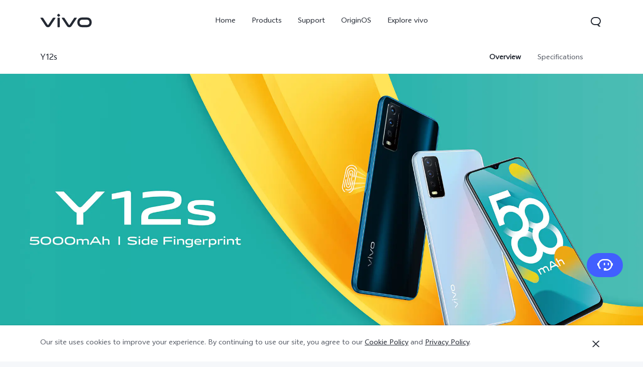

--- FILE ---
content_type: text/html;charset=UTF-8
request_url: https://www.vivo.com/np/products/y12s
body_size: 20061
content:








<!DOCTYPE html>
<html lang="en_US">
<head>
<meta charset="utf-8">
<meta http-equiv="X-UA-Compatible" content="IE=Edge,chrome=1">
<meta name="viewport" content="width=device-width,initial-scale=1,maximum-scale=1,user-scalable=no">
<meta content="telephone=no,email=no" name="format-detection">
<meta name="facebook-domain-verification" content="0q2ryjis6o0fzvez07tvvutzgde34a" />
<style>
.bottom-crumbs-left {
display: flex;
align-items: center;
}
#vcm-v-banner-sdk a:focus ,#vcm-v-banner-sdk button:focus {
outline: auto;
}
</style>
<meta name="google-site-verification" content="E-7gZJW4cW6Cf7VJQpdOKF6gQ6mwyrfguXubRyJSW4M" />
<title>vivo Y12s丨vivo Nepal</title>
<meta name="title" content="vivo Y12s丨vivo Nepal"/>
<meta name="keywords" content="vivo,Y12s,vivo Nepal"/>
<meta name="description" content="vivo Y12s | vivo Nepal"/>
<meta name="robots" content="index"/>
<link rel="canonical" href="https://www.vivo.com/np/products/y12s">
<link rel="dns-prefetch" href="//asia-exstatic.vivoglobal.com" />
<link rel="dns-prefetch" href="//www.googletagmanager.com" />
<link rel="dns-prefetch" href="//www.google-analytics.com" />
<link rel="dns-prefetch" href="//asia-exstatic-vivofs.vivo.com" />
<link rel="shortcut icon" href="//asia-exstatic.vivoglobal.com/static/favicon-vivo_0549efd.ico" type="image/vnd.microsoft.icon" />
<link rel="icon" href="//asia-exstatic.vivoglobal.com/static/favicon-vivo_0549efd.ico" type="image/vnd.microsoft.icon" />
<script>
var VIVO_WEB_HOST = "https://www.vivo.com";
var VIVO_STATIC_HOST = "https://asia-exstatic.vivoglobal.com";
var VI_GLOBAL_NOWTIME = new Date().getTime();
var globalVar = {
isApp: /(VivoExSpace)|(iQOOExSpace)|(VivoPortalNoHF)/i.test(navigator.userAgent.toLowerCase()),
brandMark: 'vivo',
darkModel: '',
regionId: 'np',
languageCode: 'en_US',
userOpenId: '',
isUserLogin: 'false',
isPiwikPro: 'false',
loginUrl: 'https://passport.vivo.com/np/v3/web/login/authorize?client_id=30&redirect_uri=http%3A%2F%2Fwww.vivo.com%3A80%2Fnp%2Fproducts%2Fy12s',
privacyLastVersion: '3' || '0', // 隐私政策版本号
cookieLastVersion: '5' || '0', // cookie政策版本号
path: '',
layoutShow: '0',
appHeaderFooterRemoved: '',
publicKey: '[base64]/QIDAQAB', // 公钥
isComplianceStates: false,
appAgreedPrivacyVersion: '0',
privacylastUpdateTime: 'Last updated: December 15, 2020',
isSwCacheEnable: false,
version: 'v1.1',
dataCenter: 'asia',
gaSwitch: 'true', // GA埋点开关
abTastySwitch: 'false',
currentEnv: 'prd',
trackSwitch: 'true', // 大数据埋点开关
privacyPromptStrUrl: '/np/about-vivo/privacy-policy',
afterServicePromptStrUrl: '/np/about-vivo/after-service-policy',
oneTrustShow: true,
intermediaryUrl: '/np/intermediary?redirectTo=',
isGtmFlag: false,
isAbTastyFlag: false,
noticeBoard: {
noticeTitle: 'vivo statement on COVID-19',
linkContent: 'Learn More > >',
linkUrl: 'https://www.vivo.com/np/about-vivo/news/freewarrantyextension',
isShow: '0',
isJump: '1'
},
servicePopup: {
popTitle: 'Dear valued customer',
popContent: '<p>We would like to inform you that our service centers will be closed on March 17th and 19th due to an internal training event. We will resume operations on Monday. We apologize for any inconvenience this may cause.<br/><\/p>',
isShow: '0'
},
fwShowSwitch: 0,
vivoSpace: false
}
var globalAPI = {
setCookie: function (params) {
var content = ''
if (params.expire) {
// expire是小时数，合规限制cookie最多存3年
if (params.expire > 3 * 365 * 24) {
params.expire = 3 * 365 * 24
}
content += ';expires=' + new Date((new Date()).getTime() + params.expire * 60 * 60 * 1000).toGMTString()
}
if (params.domain) {
content += ';domain=' + params.domain
}
document.cookie = params.key + '=' + escape(params.value) + content + ';path=/' + globalVar.regionId + ';secure=true'
},
getCookie: function (key) {
var cookieValue = ''
var search = key + '='
if (document.cookie.length > 0) {
var offset = document.cookie.indexOf(search)
if (offset !== -1) {
offset += search.length
var end = document.cookie.indexOf(';', offset)
if (end === -1) {
end = document.cookie.length
}
cookieValue = unescape(document.cookie.substring(offset, end))
}
}
return cookieValue
},
setLocalStorage: function (params) {
// expire是小时数
var obj = { data: params.value }
if (params.expire) {
obj.time = Date.now()
obj.expire = params.expire * 60 * 60 * 1000
}
localStorage.setItem(params.key, JSON.stringify(obj))
},
getLocalStorage: function (key) {
var val = localStorage.getItem(key)
if (!val) {
return val
}
val = JSON.parse(val)
if (val.expire && Date.now() - val.time > val.expire) {
localStorage.removeItem(key)
return null
}
return val.data
},
gaPushFun: function (params) {
if (globalVar.gaSwitch !== 'true') {
return false
}
if (globalVar.oneTrustShow && globalVar.isPiwikPro !== 'true') {
var VCMConsent = globalAPI.getCookie('VCMConsent')
if (VCMConsent) {
var activeGroups = JSON.parse(VCMConsent).activeGroups
if (activeGroups && activeGroups.indexOf('3') === -1) {
return false
}
}
}
window.dataLayer.push(params)
},
addGTM: function () {
if (globalVar.regionId === 'cn' && globalVar.gaSwitch !== 'true') {
return false
}
var gtmKey = globalVar.brandMark === 'iqoo' ? 'GTM-KHQFJS5' : (globalVar.isPiwikPro === 'true' ? 'GTM-T67WT6B' : 'GTM-WPPMHB7')
;(function(w,d,s,l,i){w[l]=w[l]||[];w[l].push({'gtm.start':
new Date().getTime(),event:'gtm.js'});var f=d.getElementsByTagName(s)[0],
j=d.createElement(s),dl=l!='dataLayer'?'&l='+l:'';j.async=true;j.src=
'//www.googletagmanager.com/gtm.js?id='+i+dl;f.parentNode.insertBefore(j,f);
})(window,document,'script','dataLayer',gtmKey);
globalVar.isGtmFlag = true
},
addAbTasty: function () {
if (globalVar.brandMark !== 'vivo' && globalVar.abTastySwitch !== 'true') {
return false
}
;(function (i, s, o, g, r, a, m) {
i["abtiming"] = 1 * new Date();
a = s.createElement(o),
m = s.getElementsByTagName(o)[0]; a.async = 1; a.src = g; m.parentNode.insertBefore(a, m)
})(window, document, "script", "//try.abtasty.com/4ba860bab525699b2f20a9987d009647.js");
globalVar.isAbTastyFlag = true
}
}
/* 埋点初始化代码 */
window.dataLayer = window.dataLayer || [];
window.dataLayer.push({
"siteVersion": "new official"
})
</script>
<script type="text/javascript">
function VcmWrapper() {
var $otTglWithLabel = document.querySelector('#vcm-v-dialog-sdk')
var $onetrustCookieSettings = document.querySelector('.vep-one-trust-cookie-settings')
var $onetrustCookieSettingLine = document.querySelector('.vep-one-trust-cookie-setting-line')
var $onetrustPrivacyTime = document.querySelector('.vep-one-trust-privacy-time')
if ($onetrustPrivacyTime) {
$onetrustPrivacyTime.innerText = 'Last updated: December 15, 2020'
}
if ($otTglWithLabel) {
$onetrustCookieSettings && $onetrustCookieSettings.classList.contains('vep-display-none') && $onetrustCookieSettings.classList.remove('vep-display-none')
$onetrustCookieSettingLine && $onetrustCookieSettingLine.classList.contains('vep-display-none') && $onetrustCookieSettingLine.classList.remove('vep-display-none')
} else {
$onetrustCookieSettings && $onetrustCookieSettings.parentNode.removeChild($onetrustCookieSettings)
$onetrustCookieSettingLine && $onetrustCookieSettingLine.parentNode.removeChild($onetrustCookieSettingLine)
}
// 针对台湾地区，字体加粗
if (globalVar.regionId === 'tw') {
var $onetrustEl = document.querySelector('#vcm-v-consent-sdk')
$onetrustEl && $onetrustEl.classList.add('vcm-v-text-bold')
}
var VCMConsent = globalAPI.getCookie('VCMConsent')
if (VCMConsent) {
var activeGroups = JSON.parse(VCMConsent).activeGroups
var isAgree = activeGroups && activeGroups.indexOf('3') > -1
if (globalVar.isPiwikPro === 'true' || (isAgree && globalVar.gaSwitch === 'true' && !globalVar.isGtmFlag)) {
globalAPI.addGTM()
}
if (isAgree && globalVar.abTastySwitch === 'true' && !globalVar.isAbTastyFlag) {
globalAPI.addAbTasty()
}
} else {
if (globalVar.gaSwitch === 'true' && !globalVar.isGtmFlag) {
globalAPI.addGTM()
}
if (globalVar.abTastySwitch === 'true' && !globalVar.isAbTastyFlag) {
globalAPI.addAbTasty()
}
}
var bannerContainerDom = document.querySelector('.vcm-v-banner-container')
if (bannerContainerDom) {
bannerContainerDom.setAttribute('role', 'alertdialog')
Array.prototype.forEach.call(bannerContainerDom.querySelectorAll('a'), function (a) {
if (!a.href) {
a.href = 'javascript:void(0);'
}
})
if (window.globalAPI.PreventFocusOut) {
window.vcmPreventFocusOut = new window.globalAPI.PreventFocusOut({
container: bannerContainerDom,
autoFocus: true
})
}
var closeBtnDom = document.querySelector('#vcm-v-close-btn')
if (closeBtnDom) {
closeBtnDom.setAttribute('aria-label', 'Close')
}
}
}
</script>
<script src="https://vcm-static.vivo.com/kXxOmoV76SPgGRVl/9a33b7be-546f-4e86-b7bd-ea24f9e38f11/vcm.js"></script>
<script src="https://www.googleoptimize.com/optimize.js?id=OPT-PHKPTD3"></script>
<script>
!function(a,b){function c(){var b=f.getBoundingClientRect().width;b/i>768&&(b=768*i);var c=b/10.8;f.style.fontSize=c+"px",k.rem=a.rem=c}var d,e=a.document,f=e.documentElement,g=e.querySelector('meta[name="viewport"]'),h=e.querySelector('meta[name="flexible"]'),i=0,j=0,k=b.flexible||(b.flexible={});if(g){var l=g.getAttribute("content").match(/initial\-scale=([\d\.]+)/);l&&(j=parseFloat(l[1]),i=parseInt(1/j))}else if(h){var m=h.getAttribute("content");if(m){var n=m.match(/initial\-dpr=([\d\.]+)/),o=m.match(/maximum\-dpr=([\d\.]+)/);n&&(i=parseFloat(n[1]),j=parseFloat((1/i).toFixed(2))),o&&(i=parseFloat(o[1]),j=parseFloat((1/i).toFixed(2)))}}if(!i&&!j){var p=a.navigator.userAgent,q=(!!p.match(/android/gi),!!p.match(/iphone/gi)),r=q&&!!p.match(/OS 9_3/),s=a.devicePixelRatio;i=q&&!r?s>=3&&(!i||i>=3)?3:s>=2&&(!i||i>=2)?2:1:1,j=1/i}if(f.setAttribute("data-dpr",i),!g)if(g=e.createElement("meta"),g.setAttribute("name","viewport"),g.setAttribute("content","initial-scale="+j+", maximum-scale="+j+", minimum-scale="+j+", user-scalable=no"),f.firstElementChild)f.firstElementChild.appendChild(g);else{var t=e.createElement("div");t.appendChild(g),e.write(t.innerHTML)}a.addEventListener("resize",function(){clearTimeout(d),d=setTimeout(c,0)},!1),a.addEventListener("pageshow",function(a){a.persisted&&(clearTimeout(d),d=setTimeout(c,0))},!1),"complete"===e.readyState?e.body.style.fontSize=12*i+"px":e.addEventListener("DOMContentLoaded",function(){e.body.style.fontSize=12*i+"px"},!1),c(),k.dpr=a.dpr=i,k.refreshRem=c,k.rem2px=function(a){var b=parseFloat(a)*this.rem;return"string"==typeof a&&a.match(/rem$/)&&(b+="px"),b},k.px2rem=function(a){var b=parseFloat(a)/this.rem;return"string"==typeof a&&a.match(/px$/)&&(b+="rem"),b}}(window,window.lib||(window.lib={}));
!(function(c){function a(){c.documentElement.className+=" vivo-webp";}var w=localStorage.getItem('vivo-webp');if(!w||w!=='A'){var b=new Image();b.onload=function(){if(b.width===1){a();localStorage.setItem('vivo-webp','A');}};b.src='[data-uri]';}else{a();}}(document));
</script>
<style>
@font-face {
font-family: 'AvenirNext';
src: url('//asia-exstatic.vivoglobal.com/static/font/AvenirNext/AvenirNextRegular_17c1dc8.eot'),url('//asia-exstatic.vivoglobal.com/static/font/AvenirNext/AvenirNextRegular_6b6dbe3.woff2') format('woff2'),url('//asia-exstatic.vivoglobal.com/static/font/AvenirNext/AvenirNextRegular_2d26b87.woff') format('woff'),url('//asia-exstatic.vivoglobal.com/static/font/AvenirNext/AvenirNextRegular_c99fe90.ttf') format('truetype'),url('//asia-exstatic.vivoglobal.com/static/font/AvenirNext/AvenirNextRegular_e7a17f8.svg') format('svg');
font-weight: normal;
font-style: normal;
}
@font-face {
font-family: 'WebRupee';
src: url('//asia-exstatic.vivoglobal.com/static/font/currency/WebRupee.V2.0_b9b282e.eot'),url('//asia-exstatic.vivoglobal.com/static/font/currency/WebRupee.V2.0_5dc4203.woff2') format('woff2'),url('//asia-exstatic.vivoglobal.com/static/font/currency/WebRupee.V2.0_5bb128f.woff') format('woff'),url('//asia-exstatic.vivoglobal.com/static/font/currency/WebRupee.V2.0_388288f.ttf') format('truetype'),url('//asia-exstatic.vivoglobal.com/static/font/currency/WebRupee.V2.0_77414ca.svg') format('svg');
font-weight: normal;
font-style: normal;
}
@font-face {
font-family: 'languageFont';
src: url('https://asia-exstatic-vivofs.vivo.com/PSee2l50xoirPK7y/1719800242425/dca981aabaa22a6db2403eb094eed219.eot') ,url('https://asia-exstatic-vivofs.vivo.com/PSee2l50xoirPK7y/1719800247738/3f56a407db429843fb4b8e840b3fd83f.woff2') format('woff2'),url('https://asia-exstatic-vivofs.vivo.com/PSee2l50xoirPK7y/1719800252354/a6dd14a7906fe5d2f47be68e8f29eda1.woff') format('woff'),url('https://asia-exstatic-vivofs.vivo.com/PSee2l50xoirPK7y/1719800257415/8741f400488c969e5f102382457f60e0.ttf') format('truetype'),url('https://asia-exstatic-vivofs.vivo.com/PSee2l50xoirPK7y/1719800263291/80901684bb96ca05129cdcaed99e7923.svg') format('svg');
font-weight: normal;
font-style: normal;
}
.public *,
.vep-public *,
#vcm-v-consent-sdk * {
font-family: "languageFont","AvenirNext","Microsoft YaHei",微软雅黑,"MicrosoftJhengHei",华文细黑,STHeiti,MingLiu,sans-serif,"WebRupee";
}
</style>
<link href="//asia-exstatic.vivoglobal.com/static/bus/common/css/vicon_28ffe74.css" rel="stylesheet" type="text/css">
<link href="//asia-exstatic.vivoglobal.com/static/bus/include/vep-new-global/dist/css/vivo_5f5d01f.css" rel="stylesheet" type="text/css">
<link rel="stylesheet" href="//asia-exstatic.vivoglobal.com/static/bus/components/swiper/swiper.4.3.2.min_025de34.css">
<link href="//asia-exstatic.vivoglobal.com/static/bus/product/detail/dist/css/vivo_52f883c.css" rel="stylesheet" type="text/css">
<script src="//asia-exstatic.vivoglobal.com/static/bus/common/js/jquery.min.3.3.1_7679e5a.js"></script>
<script src="//asia-exstatic.vivoglobal.com/static/bus/common/js/global.pack_f24840e.js"></script>
<script>
window.onload = function(){
const vcmHeaderLogo = $(".vcm-v-header-logo>img")
const vcmWin = $("#vcm-v-banner-sdk")
const vcmBtn = $(".vcm-v-group-btn")
if(globalVar.brandMark === 'jovi'){
$('#vcm-v-dialog-sdk .vcm-v-header-logo')?.css({'width':'82px','height':'auto','margin-top':'28.3px','margin-right':'23px'})
// vcmHeaderLogo?.attr('src','/static/img/icon/vcm-logo-jovi.svg')
vcmHeaderLogo?.attr('src','/static/img/image/vcm-logo-jovi.png')
}
if(vcmWin.length) {
vcmWin.attr('tabindex', '0').focus()
}
if(vcmBtn.length && $('body').is(".portal-font-scale-4, .portal-font-scale-5")){
vcmBtn?.css({
'overflow':'hidden',
'text-overflow':'ellipsis',
'white-space':'nowrap',
'display':'block'
})
}
if(vcmBtn.length && $('body').is(".portal-font-scale-6, .portal-font-scale-7")){
vcmBtn?.css({
'padding': '30px 20px'
})
}
}
</script>
</head>
<body class="veu-header-relative" data-nav="Products" data-page="product-details" data-category="PDP Y12s">
<script>
window._env='非vivoapp'
</script>
<header id="header" class="new-head-wrap">
<div id="vivo-head-wrap"
class="vep-public vep-head vep-new-header vep-responsive">
<div class="vep-header-pc-box">
<div class="vep-pc-nav-box">
<div class="vep-pc-nav">
<p class="vep-pc-logo-box no-flip-over">
<a data-include-click-stat="cfrom=01|03|002|001&name=vivo" class="vep-pc-logo" href="//www.vivo.com/np" role="link" aria-label="vivo" name="content">
<svg aria-hidden="true" width="104px" height="28px" viewBox="0 0 103 28" version="1.1" xmlns="http://www.w3.org/2000/svg" xmlns:xlink="http://www.w3.org/1999/xlink">
<g id="海外一期" stroke="none" stroke-width="1" fill="none" fill-rule="evenodd">
<g id="F14-PC-返回顶部Normal" transform="translate(-241.000000, -29.000000)">
<g id="编组-6">
<g id="vivo" transform="translate(240.000000, 29.000000)">
<g id="vivo-LOGO" transform="translate(1.000000, 0.000000)" fill="#ffffff">
<path class="vep-pc-logo-path" d="M92.1201187,22.7773568 L83.3531521,22.7773568 C78.4247857,22.7773568 77.9864276,18.7356293 77.9864276,17.5007165 C77.9864276,16.2658037 78.4247857,12.2240763 83.3531521,12.2240763 L92.1201187,12.2240763 C97.0484851,12.2240763 97.4868432,16.2658037 97.4868432,17.5007165 C97.4868432,18.7356293 97.0484851,22.7773568 92.1201187,22.7773568 M92.1201187,7.77940186 L83.3531521,7.77940186 C74.2419976,7.77940186 73.4316287,15.2256518 73.4316287,17.5007165 C73.4316287,19.7759758 74.2419976,27.2222258 83.3531521,27.2222258 L92.1201187,27.2222258 C101.231468,27.2222258 102.041837,19.7759758 102.041837,17.5007165 C102.041837,15.2256518 101.231468,7.77940186 92.1201187,7.77940186" id="Fill-1"></path>
<path class="vep-pc-logo-path" d="M71.6722232,8.23532926 L68.8307758,8.23532926 C67.6137631,8.23532926 67.362967,8.44312615 66.8934784,9.13947923 C66.4241842,9.83602688 58.2963682,22.2443033 58.2963682,22.2443033 C58.0372058,22.6258479 57.7622835,22.7801391 57.4200413,22.7801391 C57.0779936,22.7801391 56.8028767,22.6258479 56.5437143,22.2443033 C56.5437143,22.2443033 48.4158983,9.83602688 47.9466042,9.13947923 C47.4771155,8.44312615 47.2263194,8.23532926 46.0095013,8.23532926 L43.1678593,8.23532926 C42.5139217,8.23532926 42.2146786,8.74664971 42.6257973,9.37101323 C43.0369161,9.99537674 52.3331032,24.1107786 52.3331032,24.1107786 C53.8394361,26.3265005 54.9449623,27.2222841 57.4200413,27.2222841 C59.8951202,27.2222841 61.0008409,26.3265005 62.5073684,24.1107786 C62.5073684,24.1107786 71.8031664,9.99537674 72.2142852,9.37101323 C72.6254039,8.74664971 72.3263554,8.23532926 71.6722232,8.23532926" id="Fill-4"></path>
<path class="vep-pc-logo-path" d="M33.9316764,9.43928657 C33.9316764,8.57716293 34.273335,8.2353098 35.1354586,8.2353098 L37.2832769,8.2353098 C38.1454005,8.2353098 38.4872537,8.57716293 38.4872537,9.43928657 L38.4872537,26.0182879 C38.4872537,26.8804115 38.1454005,27.2222647 37.2832769,27.2222647 L35.1354586,27.2222647 C34.273335,27.2222647 33.9316764,26.8804115 33.9316764,26.0182879 L33.9316764,9.43928657 Z" id="Fill-7"></path>
<path class="vep-pc-logo-path" d="M29.2512459,8.23532926 L26.4097985,8.23532926 C25.1925912,8.23532926 24.9417952,8.44312615 24.4723065,9.13947923 C24.0030124,9.83602688 15.8753909,22.2443033 15.8753909,22.2443033 C15.6160339,22.6256534 15.3411116,22.7801391 14.9988694,22.7801391 C14.6566271,22.7801391 14.3817048,22.6256534 14.1225424,22.2443033 C14.1225424,22.2443033 5.9947264,9.83602688 5.52543229,9.13947923 C5.05613818,8.44312615 4.80514754,8.23532926 3.5883294,8.23532926 L0.746492834,8.23532926 C0.0162852061,8.23532926 -0.206687867,8.74664971 0.204625463,9.37101323 C0.615744226,9.99537674 9.91193135,24.1107786 9.91193135,24.1107786 C11.4180697,26.3265005 12.5237904,27.2222841 14.9988694,27.2222841 C17.4741429,27.2222841 18.5796691,26.3265005 20.0861965,24.1107786 C20.0861965,24.1107786 29.3821891,9.99537674 29.7931133,9.37101323 C30.2044266,8.74664971 29.9814536,8.23532926 29.2512459,8.23532926" id="Fill-13"></path>
<path class="vep-pc-logo-path" d="M33.7359621,4.43800671 C33.0359123,3.73815144 33.0359123,3.18324812 33.7359621,2.48319828 L35.231983,0.987177377 C35.9318383,0.287127538 36.4869362,0.287127538 37.1867914,0.986982811 L38.6830069,2.48319828 C39.3828622,3.18324812 39.3828622,3.73815144 38.6830069,4.43800671 L37.1867914,5.93422218 C36.4869362,6.63427202 35.9318383,6.63427202 35.231983,5.93422218 L33.7359621,4.43800671 Z" id="Fill-10"></path>
</g>
</g>
</g>
</g>
</g>
</svg>
</a>
</p>
<div role="navigation" aria-label="Primary">
<ul class="vep-pc-nav-list" data-include-view-stat="cfrom=1002">
<li class="vep-pc-nav-item">
<a aria-current="page" class="vep-pc-nav-link no-flip-over"
href="https://www.vivo.com/np"
data-nav-home
data-include-click-stat="cfrom=01|03|002|003&name=Home&position=1"
>Home</a>
</li>
<li class="vep-pc-nav-item">
<a aria-current="page" class="vep-pc-nav-link no-flip-over pc-product-nav"
href="https://www.vivo.com/np/products"
data-nav-products
data-include-click-stat="cfrom=01|03|002|003&name=Products&position=2"
>Products</a>
<button class="vicon-banner-arrow-down vep-pc-nav-submenu-trigger vep-pc-nav-product-submenu-trigger" aria-haspopup="true" aria-expanded="false" aria-controls="vepPcProductBox" aria-label="Products"></button>
</li>
<li class="vep-pc-nav-item">
<a aria-current="page" class="vep-pc-nav-link no-flip-over"
href="https://www.vivo.com/np/support"
data-nav-support
data-include-click-stat="cfrom=01|03|002|003&name=Support&position=3"
>Support</a>
</li>
<li class="vep-pc-nav-item">
<a aria-current="page" class="vep-pc-nav-link no-flip-over"
href="https://www.vivo.com/np/originos"
data-nav-home
data-include-click-stat="cfrom=01|03|002|003&name=OriginOS&position=4"
>OriginOS</a>
</li>
<li class="vep-pc-nav-item">
<a aria-current="page" class="vep-pc-nav-link no-flip-over"
href="https://www.vivo.com/np/about-vivo"
data-nav-about-vivo
data-include-click-stat="cfrom=01|03|002|003&name=Explore vivo&position=5"
>Explore vivo</a>
</li>
</ul>
</div>
<p class="vep-pc-search-icon no-flip-over" role="button" tabindex="0" aria-label="Search" aria-haspopup="true" aria-expanded="false" aria-controls="vepPcSearchListDiv">
<svg aria-hidden="true" tabindex="-1" width="28px" height="28px" viewBox="0 0 28 28" version="1.1" xmlns="http://www.w3.org/2000/svg" xmlns:xlink="http://www.w3.org/1999/xlink">
<g id="搜索" stroke="none" stroke-width="1" fill="none" fill-rule="evenodd">
<g id="编组-17">
<path d="M16,5 C20.418278,5 24,8.581722 24,13 C24,16.0803917 22.2590043,18.7541521 19.7073223,20.0909719 L23.0905984,23.3102362 C23.2506305,23.4625276 23.2569056,23.7157158 23.1046142,23.875748 C23.0291106,23.9550893 22.9243759,24 22.8148504,24 L20.6539141,24 C20.3972737,24 20.150457,23.9013297 19.9645442,23.7244095 L17.0320536,20.9340435 C16.6941842,20.9775607 16.3497126,21 16,21 L12,21 C7.581722,21 4,17.418278 4,13 C4,8.581722 7.581722,5 12,5 L16,5 Z M16,7 L12,7 C8.6862915,7 6,9.6862915 6,13 C6,16.3137085 8.6862915,19 12,19 L16,19 C19.3137085,19 22,16.3137085 22,13 C22,9.6862915 19.3137085,7 16,7 Z" id="形状结合" fill="#242933" fill-rule="nonzero"></path>
</g>
</g>
</svg>
</p>
<div id="vepPcSearchListDiv" class="vep-pc-search-list" role="dialog" aria-hidden="true" tabindex="-1">
<button class="vep-pc-search-close-icon vicon-bar-close" tabindex="-1" aria-label="Close"></button>
<div class="vep-pc-search-content">
<div>
<input class="vep-pc-search-input vep-input-placeholder vep-line-hidden no-flip-over" type="search" tabindex="-1" aria-label="Search" aria-controls="vepPcSearchList">
<i class="vep-pc-search-input-line" tabindex="-1"></i>
</div>
<div class="vep-pc-search-hot-list"></div>
<ul class="vep-pc-search-classification-list" role="region" id="vepPcSearchList" aria-live="polite"></ul>
</div>
<button class="vep-pc-search-aria-btn" role="button" tabindex="-1" aria-label="Search"></button>
</div>
</div>
</div>
<div class="vep-pc-search-shade-box"></div>
<div class="sub-nav-wrap">
<div class="vep-pc-product-shade-box"></div>
<div id="vepPcProductBox" class="vep-pc-product-box" aria-hidden="true">
<div class="vep-pc-product-content">
<ul class="vep-pc-product-list">
<li class="vep-pc-product-item">
<a href="https://www.vivo.com/np/products/x300-pro" data-include-click-stat="cfrom=01|03|002|002&position=1" tabindex="-1">
<div class="vep-pc-product-image-list vp-head-product-img-3 no-flip-over" aria-hidden="true">
<div class="vep-pc-product-image-box vp-head-product-img-3-3">
<img class="vep-pc-product-image-item" src="[data-uri]" data-src="https://asia-exstatic-vivofs.vivo.com/PSee2l50xoirPK7y/1765534003390/0942c647f7bd04ea543b892a72ed7e41.png" alt="X300 Pro">
</div>
<div class="vep-pc-product-image-box vp-head-product-img-3-2">
<img class="vep-pc-product-image-item" src="[data-uri]" data-src="https://asia-exstatic-vivofs.vivo.com/PSee2l50xoirPK7y/1765534007927/707fdcaf9e2f7b26ef39b38ee63489c4.png" alt="X300 Pro">
</div>
<div class="vep-pc-product-image-box vp-head-product-img-3-1">
<img class="vep-pc-product-image-item" src="[data-uri]" data-src="https://asia-exstatic-vivofs.vivo.com/PSee2l50xoirPK7y/1765534011629/497cd64f3d89c624d019ccd5ecbb5062.png" alt="X300 Pro">
</div>
</div>
<div class="vep-pc-product-title-box">
<p class="vep-pc-product-title vep-line-hidden no-flip-over" translate="no">X300 Pro</p>
<span class="vep-pc-product-new no-flip-over">new</span>
</div>
</a>
</li>
<li class="vep-pc-product-item">
<a href="https://www.vivo.com/np/products/x200-pro" data-include-click-stat="cfrom=01|03|002|002&position=2" tabindex="-1">
<div class="vep-pc-product-image-list vp-head-product-img-3 no-flip-over" aria-hidden="true">
<div class="vep-pc-product-image-box vp-head-product-img-3-3">
<img class="vep-pc-product-image-item" src="[data-uri]" data-src="https://asia-exstatic-vivofs.vivo.com/PSee2l50xoirPK7y/1740396198810/09c870eab909e3e4cd7df0c48a55d0db.png" alt="X200 Pro">
</div>
<div class="vep-pc-product-image-box vp-head-product-img-3-2">
<img class="vep-pc-product-image-item" src="[data-uri]" data-src="https://asia-exstatic-vivofs.vivo.com/PSee2l50xoirPK7y/1740396202404/3b2239f3341d38346acf0849f98cbded.png" alt="X200 Pro">
</div>
<div class="vep-pc-product-image-box vp-head-product-img-3-1">
<img class="vep-pc-product-image-item" src="[data-uri]" data-src="https://asia-exstatic-vivofs.vivo.com/PSee2l50xoirPK7y/1740396209548/05442792572ae06278bfb739ee6fce11.png" alt="X200 Pro">
</div>
</div>
<div class="vep-pc-product-title-box">
<p class="vep-pc-product-title vep-line-hidden no-flip-over" translate="no">X200 Pro</p>
<span class="vep-pc-product-new no-flip-over">new</span>
</div>
</a>
</li>
<li class="vep-pc-product-item">
<a href="https://www.vivo.com/np/products/v60" data-include-click-stat="cfrom=01|03|002|002&position=3" tabindex="-1">
<div class="vep-pc-product-image-list vp-head-product-img-3 no-flip-over" aria-hidden="true">
<div class="vep-pc-product-image-box vp-head-product-img-3-3">
<img class="vep-pc-product-image-item" src="[data-uri]" data-src="https://asia-exstatic-vivofs.vivo.com/PSee2l50xoirPK7y/1756463862330/befe6f66ee7d0ac43d2452300e2acaf4.png" alt="V60">
</div>
<div class="vep-pc-product-image-box vp-head-product-img-3-2">
<img class="vep-pc-product-image-item" src="[data-uri]" data-src="https://asia-exstatic-vivofs.vivo.com/PSee2l50xoirPK7y/1756463866203/d50aad2f6a1d3a7829a5b0aaeb7f1a25.png" alt="V60">
</div>
<div class="vep-pc-product-image-box vp-head-product-img-3-1">
<img class="vep-pc-product-image-item" src="[data-uri]" data-src="https://asia-exstatic-vivofs.vivo.com/PSee2l50xoirPK7y/1756463869923/337b9d00619d48abd178c2bdde01cc90.png" alt="V60">
</div>
</div>
<div class="vep-pc-product-title-box">
<p class="vep-pc-product-title vep-line-hidden no-flip-over" translate="no">V60</p>
<span class="vep-pc-product-new no-flip-over">new</span>
</div>
</a>
</li>
<li class="vep-pc-product-item">
<a href="https://www.vivo.com/np/products/v60-lite-5g" data-include-click-stat="cfrom=01|03|002|002&position=4" tabindex="-1">
<div class="vep-pc-product-image-list vp-head-product-img-3 no-flip-over" aria-hidden="true">
<div class="vep-pc-product-image-box vp-head-product-img-3-3">
<img class="vep-pc-product-image-item" src="[data-uri]" data-src="https://asia-exstatic-vivofs.vivo.com/PSee2l50xoirPK7y/1759226556014/febe6ccd548e852d5831d4e5b05752c9.png" alt="V60 Lite 5G">
</div>
<div class="vep-pc-product-image-box vp-head-product-img-3-2">
<img class="vep-pc-product-image-item" src="[data-uri]" data-src="https://asia-exstatic-vivofs.vivo.com/PSee2l50xoirPK7y/1759226564293/52b6d3525a1ef966a7a0ade08b10eefe.png" alt="V60 Lite 5G">
</div>
<div class="vep-pc-product-image-box vp-head-product-img-3-1">
<img class="vep-pc-product-image-item" src="[data-uri]" data-src="https://asia-exstatic-vivofs.vivo.com/PSee2l50xoirPK7y/1759226600056/38ba76763a5cd7727ca2726e8eacba2f.png" alt="V60 Lite 5G">
</div>
</div>
<div class="vep-pc-product-title-box">
<p class="vep-pc-product-title vep-line-hidden no-flip-over" translate="no">V60 Lite 5G</p>
<span class="vep-pc-product-new no-flip-over">new</span>
</div>
</a>
</li>
<li class="vep-pc-product-item">
<a href="https://www.vivo.com/np/products/v60-lite" data-include-click-stat="cfrom=01|03|002|002&position=5" tabindex="-1">
<div class="vep-pc-product-image-list vp-head-product-img-3 no-flip-over" aria-hidden="true">
<div class="vep-pc-product-image-box vp-head-product-img-3-3">
<img class="vep-pc-product-image-item" src="[data-uri]" data-src="https://asia-exstatic-vivofs.vivo.com/PSee2l50xoirPK7y/1759226702195/57db57ed6c1105a217e3a035753186df.png" alt="V60 Lite">
</div>
<div class="vep-pc-product-image-box vp-head-product-img-3-2">
<img class="vep-pc-product-image-item" src="[data-uri]" data-src="https://asia-exstatic-vivofs.vivo.com/PSee2l50xoirPK7y/1759226709233/f8ac774e884afb51fc4ab42aa327ad3d.png" alt="V60 Lite">
</div>
<div class="vep-pc-product-image-box vp-head-product-img-3-1">
<img class="vep-pc-product-image-item" src="[data-uri]" data-src="https://asia-exstatic-vivofs.vivo.com/PSee2l50xoirPK7y/1759226715629/b43191d1c51a503a0029eaa84db7f0cb.png" alt="V60 Lite">
</div>
</div>
<div class="vep-pc-product-title-box">
<p class="vep-pc-product-title vep-line-hidden no-flip-over" translate="no">V60 Lite</p>
<span class="vep-pc-product-new no-flip-over">new</span>
</div>
</a>
</li>
<li class="vep-pc-product-item">
<a href="https://www.vivo.com/np/products/y400" data-include-click-stat="cfrom=01|03|002|002&position=6" tabindex="-1">
<div class="vep-pc-product-image-list vp-head-product-img-3 no-flip-over" aria-hidden="true">
<div class="vep-pc-product-image-box vp-head-product-img-3-3">
<img class="vep-pc-product-image-item" src="[data-uri]" data-src="https://asia-exstatic-vivofs.vivo.com/PSee2l50xoirPK7y/1762145035735/a3464bbcd951cc1204508915e7bf750f.png" alt="Y400">
</div>
<div class="vep-pc-product-image-box vp-head-product-img-3-2">
<img class="vep-pc-product-image-item" src="[data-uri]" data-src="https://asia-exstatic-vivofs.vivo.com/PSee2l50xoirPK7y/1762145042029/0d8da37b8567062b6cd657522e5c5645.png" alt="Y400">
</div>
<div class="vep-pc-product-image-box vp-head-product-img-3-1">
<img class="vep-pc-product-image-item" src="[data-uri]" data-src="https://asia-exstatic-vivofs.vivo.com/PSee2l50xoirPK7y/1762145046591/2d9ff0eeea6d5362a4251f47efbe762c.png" alt="Y400">
</div>
</div>
<div class="vep-pc-product-title-box">
<p class="vep-pc-product-title vep-line-hidden no-flip-over" translate="no">Y400</p>
<span class="vep-pc-product-new no-flip-over">new</span>
</div>
</a>
</li>
<li class="vep-pc-product-item">
<a href="https://www.vivo.com/np/products/y21d" data-include-click-stat="cfrom=01|03|002|002&position=7" tabindex="-1">
<div class="vep-pc-product-image-list vp-head-product-img-3 no-flip-over" aria-hidden="true">
<div class="vep-pc-product-image-box vp-head-product-img-3-3">
<img class="vep-pc-product-image-item" src="[data-uri]" data-src="https://asia-exstatic-vivofs.vivo.com/PSee2l50xoirPK7y/1758084752220/56863b00de26f11e7a75b85e77407859.png" alt="Y21d">
</div>
<div class="vep-pc-product-image-box vp-head-product-img-3-2">
<img class="vep-pc-product-image-item" src="[data-uri]" data-src="https://asia-exstatic-vivofs.vivo.com/PSee2l50xoirPK7y/1758084757167/e2967291eb76fd49b07f2c2e8abd7f19.png" alt="Y21d">
</div>
<div class="vep-pc-product-image-box vp-head-product-img-3-1">
<img class="vep-pc-product-image-item" src="[data-uri]" data-src="https://asia-exstatic-vivofs.vivo.com/PSee2l50xoirPK7y/1758084762621/b7db36f44ad0cba232d3aea9ec712275.png" alt="Y21d">
</div>
</div>
<div class="vep-pc-product-title-box">
<p class="vep-pc-product-title vep-line-hidden no-flip-over" translate="no">Y21d</p>
<span class="vep-pc-product-new no-flip-over">new</span>
</div>
</a>
</li>
</ul>
</div>
<div class="vep-pc-product-button-list">
<button class="vep-pc-product-left vicon-left-arrow" tabindex="-1" aria-label="Scroll left"></button>
<div class="vep-pc-product-button-box">
<a class="vep-pc-product-button pc-product-entrance" href="https://www.vivo.com/np/products" data-include-click-stat="cfrom=01|03|002|027&element_name=All Models" tabindex="-1">
<i class="vep-pc-product-button-icon no-flip-over vicon-all-models" aria-hidden="true"></i>
<span class="vep-pc-product-button-text no-flip-over">All Models</span>
</a>
<p class="vep-pc-product-button-line" aria-hidden="true">
<i class="pc-button-line"></i>
</p>
<a class="vep-pc-product-button pc-model-entrance" href="https://www.vivo.com/np/product/productCompare" data-include-click-stat="cfrom=01|03|002|027&element_name=Compare Models" tabindex="-1">
<i class="vep-pc-product-button-icon no-flip-over vicon-comparison" aria-hidden="true"></i>
<span class="vep-pc-product-button-text no-flip-over">Compare Models</span>
</a>
</div>
<button class="vep-pc-product-right pc-button-click vicon-right-arrow" tabindex="-1" aria-label="Scroll right"></button>
</div>
</div>
</div>
</div>
<div class="vep-header-wap-box">
<div class="vep-head-download common-header-suspended ">
<div class="vep-head-download-click">
<div class="vep-head-download-icon no-flip-over">
<img class="vep-head-download-brand" src="" alt="">
</div>
<div class="vep-head-download-content">
<p class="vep-head-download-title no-flip-over"></p>
<p class="vep-head-download-desc no-flip-over"></p>
</div>
<div class="vep-head-download-button">
<div class="vep-head-download-button-text no-flip-over"></div>
</div>
</div>
<span class="vep-head-download-close"></span>
</div>
<script id="vepHeadDownloadScript" type="text/javascript">
var vepHeaderFloat = {
isAuto: '',
jumpUrl: '',
fwShowSwitch: '0',
target: 'exvivoportal',
fwUa: '',
needDeeplink: '',
deeplinkUrl: '',
brandMark: 'vivo',
countryCode: 'np',
inPcSpace: '1'
}
const downText = ''
if(downText.length>5){
document.querySelector('.vep-head-download-button-text.no-flip-over').classList.add('fs10')
}
</script> <div class="vep-wap-bar-box">
<div class="vep-wap-bar">
<div class="vep-wap-bar-icon wap-list-close vicon-bar-close" role="button" tabindex="0" aria-label="close menu"></div>
<div class="vep-wap-bar-icon wap-list-open wap-bar-icon-show" role="button" tabindex="0" aria-label="open menu" data-include-click-stat="cfrom=1002">
<svg aria-hidden="true" width="24px" height="24px" viewBox="0 0 24 24" version="1.1" xmlns="http://www.w3.org/2000/svg" xmlns:xlink="http://www.w3.org/1999/xlink">
<g id="更多" stroke="none" stroke-width="1" fill="none" fill-rule="evenodd">
<g id="编组-40">
<path d="M20.5,17 C20.7761424,17 21,17.2238576 21,17.5 L21,18.5 C21,18.7761424 20.7761424,19 20.5,19 L3.5,19 C3.22385763,19 3,18.7761424 3,18.5 L3,17.5 C3,17.2238576 3.22385763,17 3.5,17 L20.5,17 Z M20.5,11 C20.7761424,11 21,11.2238576 21,11.5 L21,12.5 C21,12.7761424 20.7761424,13 20.5,13 L3.5,13 C3.22385763,13 3,12.7761424 3,12.5 L3,11.5 C3,11.2238576 3.22385763,11 3.5,11 L20.5,11 Z M20.5,5 C20.7761424,5 21,5.22385763 21,5.5 L21,6.5 C21,6.77614237 20.7761424,7 20.5,7 L3.5,7 C3.22385763,7 3,6.77614237 3,6.5 L3,5.5 C3,5.22385763 3.22385763,5 3.5,5 L20.5,5 Z" id="形状结合" fill="#242933"></path>
</g>
</g>
</svg>
</div>
<div class="vep-wap-logo-box">
<a data-include-click-stat="cfrom=01|03|002|001&name=vivo" class="vep-wap-logo no-flip-over" href="//www.vivo.com/np">
<svg aria-hidden="true" width="72px" height="24px" viewBox="0 0 103 28" version="1.1" xmlns="http://www.w3.org/2000/svg" xmlns:xlink="http://www.w3.org/1999/xlink">
<g id="海外一期" stroke="none" stroke-width="1" fill="none" fill-rule="evenodd">
<g id="F14-PC-返回顶部Normal" transform="translate(-241.000000, -29.000000)">
<g id="编组-6">
<g id="vivo" transform="translate(240.000000, 29.000000)">
<g id="vivo-LOGO" transform="translate(1.000000, 0.000000)" fill="#ffffff">
<path class="vep-wap-logo-path" d="M92.1201187,22.7773568 L83.3531521,22.7773568 C78.4247857,22.7773568 77.9864276,18.7356293 77.9864276,17.5007165 C77.9864276,16.2658037 78.4247857,12.2240763 83.3531521,12.2240763 L92.1201187,12.2240763 C97.0484851,12.2240763 97.4868432,16.2658037 97.4868432,17.5007165 C97.4868432,18.7356293 97.0484851,22.7773568 92.1201187,22.7773568 M92.1201187,7.77940186 L83.3531521,7.77940186 C74.2419976,7.77940186 73.4316287,15.2256518 73.4316287,17.5007165 C73.4316287,19.7759758 74.2419976,27.2222258 83.3531521,27.2222258 L92.1201187,27.2222258 C101.231468,27.2222258 102.041837,19.7759758 102.041837,17.5007165 C102.041837,15.2256518 101.231468,7.77940186 92.1201187,7.77940186" id="Fill-1"></path>
<path class="vep-wap-logo-path" d="M71.6722232,8.23532926 L68.8307758,8.23532926 C67.6137631,8.23532926 67.362967,8.44312615 66.8934784,9.13947923 C66.4241842,9.83602688 58.2963682,22.2443033 58.2963682,22.2443033 C58.0372058,22.6258479 57.7622835,22.7801391 57.4200413,22.7801391 C57.0779936,22.7801391 56.8028767,22.6258479 56.5437143,22.2443033 C56.5437143,22.2443033 48.4158983,9.83602688 47.9466042,9.13947923 C47.4771155,8.44312615 47.2263194,8.23532926 46.0095013,8.23532926 L43.1678593,8.23532926 C42.5139217,8.23532926 42.2146786,8.74664971 42.6257973,9.37101323 C43.0369161,9.99537674 52.3331032,24.1107786 52.3331032,24.1107786 C53.8394361,26.3265005 54.9449623,27.2222841 57.4200413,27.2222841 C59.8951202,27.2222841 61.0008409,26.3265005 62.5073684,24.1107786 C62.5073684,24.1107786 71.8031664,9.99537674 72.2142852,9.37101323 C72.6254039,8.74664971 72.3263554,8.23532926 71.6722232,8.23532926" id="Fill-4"></path>
<path class="vep-wap-logo-path" d="M33.9316764,9.43928657 C33.9316764,8.57716293 34.273335,8.2353098 35.1354586,8.2353098 L37.2832769,8.2353098 C38.1454005,8.2353098 38.4872537,8.57716293 38.4872537,9.43928657 L38.4872537,26.0182879 C38.4872537,26.8804115 38.1454005,27.2222647 37.2832769,27.2222647 L35.1354586,27.2222647 C34.273335,27.2222647 33.9316764,26.8804115 33.9316764,26.0182879 L33.9316764,9.43928657 Z" id="Fill-7"></path>
<path class="vep-wap-logo-path" d="M29.2512459,8.23532926 L26.4097985,8.23532926 C25.1925912,8.23532926 24.9417952,8.44312615 24.4723065,9.13947923 C24.0030124,9.83602688 15.8753909,22.2443033 15.8753909,22.2443033 C15.6160339,22.6256534 15.3411116,22.7801391 14.9988694,22.7801391 C14.6566271,22.7801391 14.3817048,22.6256534 14.1225424,22.2443033 C14.1225424,22.2443033 5.9947264,9.83602688 5.52543229,9.13947923 C5.05613818,8.44312615 4.80514754,8.23532926 3.5883294,8.23532926 L0.746492834,8.23532926 C0.0162852061,8.23532926 -0.206687867,8.74664971 0.204625463,9.37101323 C0.615744226,9.99537674 9.91193135,24.1107786 9.91193135,24.1107786 C11.4180697,26.3265005 12.5237904,27.2222841 14.9988694,27.2222841 C17.4741429,27.2222841 18.5796691,26.3265005 20.0861965,24.1107786 C20.0861965,24.1107786 29.3821891,9.99537674 29.7931133,9.37101323 C30.2044266,8.74664971 29.9814536,8.23532926 29.2512459,8.23532926" id="Fill-13"></path>
<path class="vep-wap-logo-path" d="M33.7359621,4.43800671 C33.0359123,3.73815144 33.0359123,3.18324812 33.7359621,2.48319828 L35.231983,0.987177377 C35.9318383,0.287127538 36.4869362,0.287127538 37.1867914,0.986982811 L38.6830069,2.48319828 C39.3828622,3.18324812 39.3828622,3.73815144 38.6830069,4.43800671 L37.1867914,5.93422218 C36.4869362,6.63427202 35.9318383,6.63427202 35.231983,5.93422218 L33.7359621,4.43800671 Z" id="Fill-10"></path>
</g>
</g>
</g>
</g>
</g>
</svg>
</a>
</div>
<div class="vep-wap-search-icon no-flip-over" role="button" tabindex="0" aria-label="search">
<svg aria-hidden="true" width="24px" height="24px" viewBox="0 0 28 28" version="1.1" xmlns="http://www.w3.org/2000/svg" xmlns:xlink="http://www.w3.org/1999/xlink">
<g id="搜索" stroke="none" stroke-width="1" fill="none" fill-rule="evenodd">
<g id="编组-17">
<path d="M16,5 C20.418278,5 24,8.581722 24,13 C24,16.0803917 22.2590043,18.7541521 19.7073223,20.0909719 L23.0905984,23.3102362 C23.2506305,23.4625276 23.2569056,23.7157158 23.1046142,23.875748 C23.0291106,23.9550893 22.9243759,24 22.8148504,24 L20.6539141,24 C20.3972737,24 20.150457,23.9013297 19.9645442,23.7244095 L17.0320536,20.9340435 C16.6941842,20.9775607 16.3497126,21 16,21 L12,21 C7.581722,21 4,17.418278 4,13 C4,8.581722 7.581722,5 12,5 L16,5 Z M16,7 L12,7 C8.6862915,7 6,9.6862915 6,13 C6,16.3137085 8.6862915,19 12,19 L16,19 C19.3137085,19 22,16.3137085 22,13 C22,9.6862915 19.3137085,7 16,7 Z" id="形状结合" fill="#242933" fill-rule="nonzero"></path>
</g>
</g>
</svg>
</div>
</div>
</div>
<div class="vep-wap-shade-box"></div>
<div class="vep-wap-nav-box" aria-hidden="true">
<div class="vep-wap-nav">
<ul class="vep-wap-nav-list">
<li class="vep-wap-nav-item
"
aria-expanded="false">
<a class="vep-wap-nav-link"
href="https://www.vivo.com/np" data-nav-home
data-include-click-stat="cfrom=01|03|002|003&name=Home&position=1"
>
<span class="no-flip-over">Home</span>
<i class="vep-wap-nav-icon vicon-right-arrow"></i>
</a>
</li>
<li class="vep-wap-nav-item
vep-wap-product-click-wrap"
aria-expanded="false">
<a class="vep-wap-nav-link wap-product-nav"
href="#" role="menu" aria-expanded="false" aria-label="Products"
data-include-click-stat="cfrom=01|03|002|003&name=Products&position=2">
<span class="no-flip-over">Products</span>
<i class="vep-wap-nav-icon vicon-unfold"></i>
</a>
<div class="vep-wap-product-box" aria-hidden="true">
<div class="vep-wap-product">
<div class="vep-wap-product-content">
<ul class="vep-wap-product-list">
<li class="vep-wap-product-item">
<a href="https://www.vivo.com/np/products/x300-pro" data-include-click-stat="cfrom=01|03|002|002&position=1">
<div class="vep-wap-product-image-box no-flip-over">
<img class="vep-wap-product-image" src="[data-uri]" data-src="https://asia-exstatic-vivofs.vivo.com/PSee2l50xoirPK7y/1765534021063/977ab611e47997cc6f7f727908ce81b0.png" alt="X300 Pro">
</div>
<div class="vep-wap-product-title-box">
<p class="vep-wap-product-title vep-line-hidden no-flip-over">X300 Pro</p>
<span class="vep-wap-product-new no-flip-over">new</span>
</div>
</a>
</li>
<li class="vep-wap-product-item">
<a href="https://www.vivo.com/np/products/x200-pro" data-include-click-stat="cfrom=01|03|002|002&position=2">
<div class="vep-wap-product-image-box no-flip-over">
<img class="vep-wap-product-image" src="[data-uri]" data-src="https://asia-exstatic-vivofs.vivo.com/PSee2l50xoirPK7y/1740396213229/235168ba0f7c181207a95f4e3e121300.png" alt="X200 Pro">
</div>
<div class="vep-wap-product-title-box">
<p class="vep-wap-product-title vep-line-hidden no-flip-over">X200 Pro</p>
<span class="vep-wap-product-new no-flip-over">new</span>
</div>
</a>
</li>
<li class="vep-wap-product-item">
<a href="https://www.vivo.com/np/products/v60" data-include-click-stat="cfrom=01|03|002|002&position=3">
<div class="vep-wap-product-image-box no-flip-over">
<img class="vep-wap-product-image" src="[data-uri]" data-src="https://asia-exstatic-vivofs.vivo.com/PSee2l50xoirPK7y/1756463884181/d330fca977aa8e0a12948c436ee58e07.png" alt="V60">
</div>
<div class="vep-wap-product-title-box">
<p class="vep-wap-product-title vep-line-hidden no-flip-over">V60</p>
<span class="vep-wap-product-new no-flip-over">new</span>
</div>
</a>
</li>
<li class="vep-wap-product-item">
<a href="https://www.vivo.com/np/products/v60-lite-5g" data-include-click-stat="cfrom=01|03|002|002&position=4">
<div class="vep-wap-product-image-box no-flip-over">
<img class="vep-wap-product-image" src="[data-uri]" data-src="https://asia-exstatic-vivofs.vivo.com/PSee2l50xoirPK7y/1759226607264/c7f50441d5ba727e41b7930f2241af93.png" alt="V60 Lite 5G">
</div>
<div class="vep-wap-product-title-box">
<p class="vep-wap-product-title vep-line-hidden no-flip-over">V60 Lite 5G</p>
<span class="vep-wap-product-new no-flip-over">new</span>
</div>
</a>
</li>
<li class="vep-wap-product-item">
<a href="https://www.vivo.com/np/products/v60-lite" data-include-click-stat="cfrom=01|03|002|002&position=5">
<div class="vep-wap-product-image-box no-flip-over">
<img class="vep-wap-product-image" src="[data-uri]" data-src="https://asia-exstatic-vivofs.vivo.com/PSee2l50xoirPK7y/1759226721319/779ffd6b2cb74c15cd44524800350cce.png" alt="V60 Lite">
</div>
<div class="vep-wap-product-title-box">
<p class="vep-wap-product-title vep-line-hidden no-flip-over">V60 Lite</p>
<span class="vep-wap-product-new no-flip-over">new</span>
</div>
</a>
</li>
<li class="vep-wap-product-item">
<a href="https://www.vivo.com/np/products/y400" data-include-click-stat="cfrom=01|03|002|002&position=6">
<div class="vep-wap-product-image-box no-flip-over">
<img class="vep-wap-product-image" src="[data-uri]" data-src="https://asia-exstatic-vivofs.vivo.com/PSee2l50xoirPK7y/1762145057676/5828d8098abc3f0eecdcc7fc8720ec48.png" alt="Y400">
</div>
<div class="vep-wap-product-title-box">
<p class="vep-wap-product-title vep-line-hidden no-flip-over">Y400</p>
<span class="vep-wap-product-new no-flip-over">new</span>
</div>
</a>
</li>
<li class="vep-wap-product-item">
<a href="https://www.vivo.com/np/products/y21d" data-include-click-stat="cfrom=01|03|002|002&position=7">
<div class="vep-wap-product-image-box no-flip-over">
<img class="vep-wap-product-image" src="[data-uri]" data-src="https://asia-exstatic-vivofs.vivo.com/PSee2l50xoirPK7y/1758084767859/84100e25b3882c3bc0f538b5de4224ca.png" alt="Y21d">
</div>
<div class="vep-wap-product-title-box">
<p class="vep-wap-product-title vep-line-hidden no-flip-over">Y21d</p>
<span class="vep-wap-product-new no-flip-over">new</span>
</div>
</a>
</li>
</ul>
</div>
<div class="vep-wap-product-button-list">
<div class="vep-wap-product-left vicon-left-arrow"></div>
<div class="vep-wap-product-button-box">
<a class="vep-wap-product-button wap-product-entrance" href="https://www.vivo.com/np/products" data-include-click-stat="cfrom=01|03|002|027&element_name=All Models">
<i class="vep-wap-product-button-icon no-flip-over vicon-all-models"></i>
<span class="vep-wap-product-button-text no-flip-over">All Models</span>
</a>
<p class="vep-wap-product-button-line">
<i class="wap-button-line"></i>
</p>
<a class="vep-wap-product-button wap-model-entrance" href="https://www.vivo.com/np/product/productCompare" data-include-click-stat="cfrom=01|03|002|027&element_name=Compare Models">
<i class="vep-wap-product-button-icon no-flip-over vicon-comparison"></i>
<span class="vep-wap-product-button-text no-flip-over">Compare Models</span>
</a>
</div>
<div class="vep-wap-product-right wap-button-click vicon-right-arrow"></div>
</div>
</div>
</div>
</li>
<li class="vep-wap-nav-item
"
aria-expanded="false">
<a class="vep-wap-nav-link"
href="https://www.vivo.com/np/support" data-nav-support
data-include-click-stat="cfrom=01|03|002|003&name=Support&position=3"
>
<span class="no-flip-over">Support</span>
<i class="vep-wap-nav-icon vicon-right-arrow"></i>
</a>
</li>
<li class="vep-wap-nav-item
"
aria-expanded="false">
<a class="vep-wap-nav-link"
href="https://www.vivo.com/np/originos" data-nav-home
data-include-click-stat="cfrom=01|03|002|003&name=OriginOS&position=4"
>
<span class="no-flip-over">OriginOS</span>
<i class="vep-wap-nav-icon vicon-right-arrow"></i>
</a>
</li>
<li class="vep-wap-nav-item
"
aria-expanded="false">
<a class="vep-wap-nav-link"
href="https://www.vivo.com/np/about-vivo" data-nav-about-vivo
data-include-click-stat="cfrom=01|03|002|003&name=Explore vivo&position=5"
>
<span class="no-flip-over">Explore vivo</span>
<i class="vep-wap-nav-icon vicon-right-arrow"></i>
</a>
</li>
</ul>
<div class="vep-wap-region">
<a class="vep-wap-region-link" href="//www.vivo.com/np/index/ipredirection" data-include-click-stat="cfrom=1535">
<i class="vep-wap-region-icon vicon-region-switching"></i>
<span class="vep-wap-region-text no-flip-over">Nepal | Select country/region</span>
</a>
</div>
</div>
</div>
<div class="vep-wap-search-list" aria-hidden="true" tabindex="-1">
<div class="vep-wap-search-content">
<div class="vep-wap-search-box">
<input type="text" class="vep-wap-search-input vep-input-placeholder vep-line-hidden no-flip-over">
<i class="vep-wap-search-input-line"></i>
<a class="vep-wap-search-input-icon vicon-new-search no-flip-over"></a>
<i class="vep-wap-search-close-icon vicon-bar-close"></i>
</div>
<div class="vep-wap-search-hot-list"></div>
<ul class="vep-wap-search-classification-list"></ul>
</div>
</div>
</div>
</div> </header>
<main>
<div class="public page-nav pro_del-title-bg-po" id="proDelTitle" data-view-stat="cfrom=1232">
<div class="nav-container pro_del-title-bg">
<div class="nav-content">
<span tabindex="0" class="page-product-name no-flip-over" translate="no">Y12s</span>
<div id="menu-trigger" class="nav-select-wap" tabindex="0" role="combobox" aria-haspopup="menu"
aria-expanded="false" aria-label="Overview" aria-controls="nav-menu-wap">
<span aria-hidden="true" class="nav-select-title no-flip-over">Overview</span>
<span aria-hidden="true" class="nav-select-icon vicon-product-down"></span>
</div>
<div class="nav-menu-box">
<ul aria-hidden="true" class="nav-menu-pc">
<li class="menu-button menu-button-pc active" data-local-Overview>
<a class="no-flip-over" aria-current="page">Overview</a>
</li>
<li class="menu-button menu-button-pc" data-local-Parameter>
<a class="no-flip-over" aria-current="page"
href="/np/products/param/y12s"
>Specifications</a>
</li>
</ul>
<span style="display:none" id="product-info" data-name="Y12s" data-id="2047"
data-discount="" data-price="Rs. 17,999" data-brand="vivo"></span>
</div>
</div>
<ul id="nav-menu-wap" class="nav-menu-wap" role="menu" aria-hidden="true" aria-labelledby="menu-trigger">
<li role="menuitem" aria-selected="false" class="menu-button menu-button-wap" data-local-Parameter data-href="/np/products/param/y12s">
<span class="no-flip-over">Specifications</span>
</li>
</ul>
</div>
<div class="nav-shade-wap"></div>
</div>
<div><div class="J_replace_content">
<script>var PATH = 'https://asia-exstatic-vivofs.vivo.com/PSee2l50xoirPK7y/product/1612508683423/'; var IMAGE_HOST = 'https://asia-exstatic-vivofs.vivo.com/PSee2l50xoirPK7y/product/1612508683423/'; </script>
<link rel="stylesheet" href="https://asia-exstatic-vivofs.vivo.com/PSee2l50xoirPK7y/product/1612508683423/zip/css/common.css">
<link rel="stylesheet" href="https://asia-exstatic-vivofs.vivo.com/PSee2l50xoirPK7y/product/1612508683423/zip/css/y11.css">
<link rel="stylesheet" href="https://asia-exstatic-vivofs.vivo.com/PSee2l50xoirPK7y/product/1612508683423/zip/css/y12s.css">
<script type="text/javascript" src="https://asia-exstatic-vivofs.vivo.com/PSee2l50xoirPK7y/product/1612508683423/zip/js/jquery.min.js"></script>
<script type="text/javascript" src="https://asia-exstatic-vivofs.vivo.com/PSee2l50xoirPK7y/product/1612508683423/zip/js/jquery.lazyload.min.js"></script>
<script src="https://asia-exstatic-vivofs.vivo.com/PSee2l50xoirPK7y/product/1612508683423/zip/js/ScrollMagic.js"></script>
<section class="box_Body">
<picture>
<source media="(max-width: 768px)" type="image/webp" srcset="https://asia-exstatic-vivofs.vivo.com/PSee2l50xoirPK7y/product/1612508683423/zip/image/y12sM.webp">
<source media="(max-width: 768px)" srcset="https://asia-exstatic-vivofs.vivo.com/PSee2l50xoirPK7y/product/1612508683423/zip/image/y12sM.jpg">
<source class="imgWidth100" type="image/webp" srcset="https://asia-exstatic-vivofs.vivo.com/PSee2l50xoirPK7y/product/1612508683423/zip/image/y12s.webp">
<img class="imgWidth100" src="https://asia-exstatic-vivofs.vivo.com/PSee2l50xoirPK7y/product/1612508683423/zip/image/y12s.jpg" alt="">
</picture>
<!-- mobileNav 导航 -->
<section class="mobileNav">
<ul class="contetn_box ">
<li> <img src="https://asia-exstatic-vivofs.vivo.com/PSee2l50xoirPK7y/product/1612508683423/zip/image/y12ico_1.png" alt="">
<div>
5000mAh Battery
</div> </li>
<li> <img src="https://asia-exstatic-vivofs.vivo.com/PSee2l50xoirPK7y/product/1612508683423/zip/image/y12ico_2.png" alt="">
<div>
AI Dual Camera
</div> </li>
<li> <img src="https://asia-exstatic-vivofs.vivo.com/PSee2l50xoirPK7y/product/1612508683423/zip/image/y12ico_3.png" alt="">
<div>
Side Fingerprint
</div> </li>
</ul>
</section>
<!-- -->
<div id="trigger"></div>
<section class="haloBody">
<div class="bannerbox" id="bannerbox">
<div class="box">
<!-- 手机标题描述 -->
<div class="undertitle">
<div class="boxTitle">
<span class="title">Halo</span> FullView™ Display
</div>
<div class="boxDes">
Y12s features a 6.51-inch Halo FullView™ Display with HD+ (1600×720) resolution; providing a wide and immersive view for both videos and games. The display also filters out harmful blue light to prevent eye strain.
</div>
</div>
<!-- 手机 -->
<div class="bgbox">
<picture>
<source class="bgbox_img" type="image/webp" srcset="https://asia-exstatic-vivofs.vivo.com/PSee2l50xoirPK7y/product/1612508683423/zip/image/y12halo.png.webp">
<img class="bgbox_img uimix-lazy" src="https://asia-exstatic-vivofs.vivo.com/PSee2l50xoirPK7y/product/1612508683423/zip/image/y12halo.png" alt="">
</picture>
<div class="bigImg">
<div class="smallimgBox">
<div class="smallimg"></div>
</div>
</div>
</div>
<!-- 手机中间内容 -->
</div>
<!-- 手机中间内容 -->
<div class="halo_bannertitle">
<div class="bannertitle">
Halo
</div>
</div>
</div>
</section>
<!-- phoneBack -->
<section class="phoneBack ">
<div class="contetn_box">
<div class="phoneBack_right">
<div class="phoneBack_right_box">
<div class="boxTitle">
2.5D Dazzling Colors
</div>
<div class="boxDes desColors">
Glacier Blue plays subtle rainbow hues over a pale blue surface, like a glacier magically glazed by sunshine. It is both refreshing and romantic.
</div>
<div class="tab">
<div class="tabA active">
<span></span>
</div>
<div class="tabB ">
<span></span>
</div>
</div>
</div>
</div>
<div class="phoneBack_left_body">
<picture>
<img class="phoneBack_left uimix-lazy" data-original="https://asia-exstatic-vivofs.vivo.com/PSee2l50xoirPK7y/product/1612508683423/zip/image/vivo1.png" alt="">
</picture>
<picture>
<img class="phoneBack_left" style="display: none;" src="https://asia-exstatic-vivofs.vivo.com/PSee2l50xoirPK7y/product/1612508683423/zip/image/vivo2.png" alt="">
</picture>
</div>
</div>
</section>
<!-- side Fingerprint -->
<section class="Fingerprint">
<div class="FingerprintBody">
<div class="Fingerprint_content">
<div class="FingerprintText">
<div>
<div class="boxTitle">
Side Fingerprint
</div>
<div class="boxDes des2">
vivo’s Side Fingerprint design integrates the fingerprint scanner with the power button – so you can power on and unlock your phone at the same time. This design makes Y12s look sleek and classy, while making the user interaction near effortless. The time it takes to unlock from a bright screen is a staggering 0.23 seconds - almost too fast to see.
</div>
</div>
</div>
<div class="fingerprint_canvas_body">
<div class="fingerprint_canvas_body_text">
y12
</div>
<div>
<canvas id="fingerprint_canvas" width="1033" height="1000"></canvas>
</div>
</div>
</div>
</div>
</section>
<div id="trigger2"></div>
<div class="Battery">
<div class="contetn_box BatteryBody" id="BatteryBody">
<div class="contetn_box BatteryText">
<div class="boxTitle">
5000mAh Battery
</div>
<div class="boxDes">
Y12s boasts a 5,000mAh(TYP) battery that is supported by AI power saving technology; ensuring plenty of life every day. A single full charge can provide up to 16.3 hours of online HD movie streaming, or 8.9 hours of resource-intensive gameplay. It is also engineered with 5V/1A Reverse Charging, so your Y12s can be used to charge other devices, like a mobile power bank.
</div>
<canvas id="Battery_cavnvas"></canvas>
</div>
</div>
</div>
<!-- 摄像头 变美女 -->
<section class="camera">
<div>
<div class="camera_content">
<div class="boxTitle">
AI Dual Camera
</div>
<div class="boxDes">
The AI Dual Camera is supported by a wide range of features designed for everyday shooting, including Face Beauty and Filters. With a 13MP rear main camera and a f/2.2 large aperture, every detail will shine.
</div>
</div>
<div class="cameraImage_t_body">
<div class="cameraImage_text">
<div class="boxTitle">
Bokeh Camera
</div>
<div class="boxDes ">
Now, portraits not only look more alive, they also boast greater depth.
</div>
</div>
</div>
<canvas id="camera_canvas" width="1920" height="1140"></canvas>
</div>
</section>
<!-- 摄像头 -->
<!-- <section class="CameraY12S"> -->
<!-- <picture>
<source media="(max-width: 768px)" srcset="./zip/image/1_0M.png">
<img class="CameraY12S_left" src="./zip/image/1_0.png" alt="">
</picture> -->
<!-- <div class="CameraY12S_left2"></div> -->
<!-- <div class="CameraY12S_rigfht">
<div class="boxTitle">AI Dual Camera</div>
<div class="boxDes">
The AI Dual Camera is supported by a wide range of features designed for everyday shooting, including Face Beauty and Filters. With a 13MP rear main camera and a f/2.2 large aperture, every detail will shine.
</div>
</div> -->
<!-- <img class="CameraY12S_left" src="./zip/image/1_0M.png" alt=""> -->
<!-- </section> -->
<!-- <div class="CameraY12">
<div class="Multitext">
<div class="boxTitle">AI Dual Camera</div>
<div class="boxDes ">The AI Dual Camera is supported by a wide range of features designed for everyday shooting, including Face Beauty and Filters. With a 13MP rear main camera and a f/2.2 large aperture, every detail will shine.</div>
</div>
<div class="dualCameraTop">
<div class="dualCameraTop_wrapper">
<div class="dualCameraTop_wrapper_left"></div>
<div class="dualCameraTop_wrapper_right"></div>
</div>
<figure class="dualCameraTopImage"></figure>
</div>
</div> -->
<div class="bokeCamera_body">
<div class="bodyContetn">
<div class="Multitext bokeCamera_Text">
<div class="boxTitle">
Bokeh Camera
</div>
<div class="boxDes ">
The 2MP Bokeh camera delivers accurate and sophisticated results, thanks to our updated bokeh algorithm. Now, portraits not only look more alive, they also boast greater depth.
</div>
</div>
<div class="bokeCamera">
<div class="bokeCameraImage">
<picture>
<source media="(max-width: 767px)" srcset="https://asia-exstatic-vivofs.vivo.com/PSee2l50xoirPK7y/product/1612508683423/zip/image/bokeCamera1Mobile.png">
<!-- <source class="bokeCamera1" type="image/webp" srcset="./zip/image/bokeCamera1.png.webp"> -->
<img class="bokeCamera1 uimix-lazy" data-original="https://asia-exstatic-vivofs.vivo.com/PSee2l50xoirPK7y/product/1612508683423/zip/image/bokeCamera1.png" alt="">
</picture>
<img class="bokeCamera2 uimix-lazy" data-original="https://asia-exstatic-vivofs.vivo.com/PSee2l50xoirPK7y/product/1612508683423/zip/image/bokeCamera2.png" alt="">
</div>
<img class="bokeCamera3 uimix-lazy" data-original="https://asia-exstatic-vivofs.vivo.com/PSee2l50xoirPK7y/product/1612508683423/zip/image/bokeCamera3.png" alt="">
</div>
</div>
</div>
<!-- Face Wake -->
<section class="Wake">
<div class="contetn_box">
<div class="WakeText">
<div class="boxTitle">
Face Wake
</div>
<div class="boxDes Wakedes">
vivo’s Face Wake unlocks your phone the moment it recognizes your face. When paired with Side Fingerprint, accessing your phone has never been so smart and easy.
</div>
</div>
</div>
<div id="WakeVideo_body" style="position: static;">
<picture>
<source media="(max-width: 767px)" srcset="https://asia-exstatic-vivofs.vivo.com/PSee2l50xoirPK7y/product/1612508683423/zip/image/y12wakeMobile.png">
<img class="imgWidth100 WakeVideo uimix-lazy" data-original="https://asia-exstatic-vivofs.vivo.com/PSee2l50xoirPK7y/product/1612508683423/zip/image/wake1.png" alt="">
</picture>
</div>
</section>
<!-- Multi -->
<section class="Multi">
<div class="Multitext ">
<div class="boxTitle">
Multi-Turbo 3.0
</div>
<div class="boxDes">
Our exclusive Multi-Turbo 3.0 can focus on optimizing core scenes to reduce stuttering and lag in games. It is also engineered to allocate and prioritize CPU and internal storage resources – especially when too many applications are running simultaneously in the background.
</div>
</div>
<picture>
<source media="(max-width: 767px)" srcset="https://asia-exstatic-vivofs.vivo.com/PSee2l50xoirPK7y/product/1612508683423/zip/image/gameMobile.png">
<img class="contetn_box game uimix-lazy" data-original="https://asia-exstatic-vivofs.vivo.com/PSee2l50xoirPK7y/product/1612508683423/zip/image/game.jpg" alt="">
</picture>
</section>
<section class="funtouch">
<div class="funtouchW">
<div class="contetn_box">
<div class="title">
Funtouch OS 11
</div>
<!-- emories -->
<div class="Memories">
<div class="Memories_left">
<div class="boxTitle">
AI Albums
<br> Memories
</div>
<div class="boxDes Memories_leftDes">
Memories helps you group your photos by time, location, event. Discover which of your photos fit together in new and innovative ways; creating even more moments and memories.
</div>
<img class="Memories_leftImage uimix-lazy" data-original="https://asia-exstatic-vivofs.vivo.com/PSee2l50xoirPK7y/product/1612508683423/zip/image/2.png" alt="">
</div>
<div class="Memories_right">
<img class="uimix-lazy" data-original="https://asia-exstatic-vivofs.vivo.com/PSee2l50xoirPK7y/product/1612508683423/zip/image/1.png" alt="">
</div>
</div>
<!-- iManager Your Mobile Butler -->
<div class="Butler">
<div>
<div class="ButlerTop">
<div class="ButlerTBody">
<div class="boxTitle">
iManager
<br> Your Mobile Butler
</div>
<div class="boxDes ButlerTopDes">
The attentive iManager frees vivo users from boring everyday tasks. Set it up to take care of tasks such as cleaning up your phone or scanning for issues at night. iManager keeps your phone in good shape while you enjoy a good night’s sleep.
</div>
</div>
<video class="ButlerTopRight" id="ButlerTopRight" playsinline webkit-playsinline muted preload="auto" data-src="https://asia-exstatic-vivofs.vivo.com/PSee2l50xoirPK7y/product/1612508683423/zip/image/sj_1.mp4"></video>
</div>
<div class="ButlerBottom">
<div class="ButlerBottom_body">
<div class="ButlerBottom_left">
<picture>
<source media="(max-width: 768px)" srcset="https://asia-exstatic-vivofs.vivo.com/PSee2l50xoirPK7y/product/1612508683423/zip/image/ButlerBottom_Right.gif">
<img class="uimix-lazy" data-original="https://asia-exstatic-vivofs.vivo.com/PSee2l50xoirPK7y/product/1612508683423/zip/image/4.png" alt="">
</picture>
</div>
<div class="ButlerBottom_Right">
<video muted preload="auto" id="ButlerBottom_RightVideo" data-src="https://asia-exstatic-vivofs.vivo.com/PSee2l50xoirPK7y/product/1612508683423/zip/image/disposal.mp4"></video>
</div>
</div>
</div>
</div>
</div>
</div>
</div>
</section>
<script>
window.lazySizesConfig = window.lazySizesConfig || {};
window.lazySizesConfig.lazyClass = "uimix-lazy";
lazySizesConfig.loadMode = 1;
$(function() {
$(".uimix-lazy").lazyload({
placeholder: IMAGE_HOST + 'zip/image/placeholder.png',
threshold: 200
})
$('.phoneBack_left_body source').lazyload({
placeholder: IMAGE_HOST + 'zip/image/placeholder.png',
threshold: 200
})
})
</script>
<!-- 底部 -->
<div class="foot">
<div class="contetn_box">
<div class="footTitle">
Disclaimer:
</div>
<ul>
<li>1. Measured diagonally, the screen size is 6.51-inch in the full rectangle. Actual display area is slightly smaller.</li>
<li>2. The product pictures and features shown are for reference only, the images shown on the display screen are simulated, and for demonstration purposes only. Please take actual products as standard.</li>
<li>3. All data is based on our technical design parameters, laboratory test results and supplier test data. Actual performance may vary depending on software version, specific test environment and phone model. All comparisons shown on this page refer to vivo products only.</li>
<li>4. As some specifications, parameters, or parts of the product may vary due to supplier change or different production batches, vivo may update the descriptions on this page accordingly without giving any prior notice. Please read this page carefully before use. </li>
<li>5. The pixel value may vary under different camera modes, and is subject to actual usage.</li>
<li>6. Eye Protection mode must be enabled for blue light filtering function.</li>
<li>7. Colors should be selected based on local market requirements.</li>
<li>8. 0.23s is the unlocking time with side-mounted fingerprint scanner and is obtained from vivo labs. The unlocking time is </li>
<li>9. 0.23s with screen on and 0.32s with screen off. Actual performance may vary depending on actual environment.</li>
<li>10. Online gaming time: At full power, with a 4G network connection, 150cd/m² screen brightness and 63dB(A) volume, Y12s can play PUBG with default settings for a continuous game time of up to 8.9hours. Actual game time may varydepending on specific conditions.</li>
<li>11. Online video streaming time: At full power, with a 4G network connection, 150cd/m² screen brightness and 63dB(A) volume, Y12s can play videos on YouTube for a continuous streaming time of up to 16.3hours. Actual streaming timemay vary depending on specific conditions.</li>
<li>12. The typical battery capacity is 5000mAh, and the rated battery capacity is 4910mAh.</li>
<li>13. Reverse charging requires an OTG cable which can be purchased separately.</li>
<li>14. Make sure the OTG function is toggled on in Settings before using it.</li>
<li>15. Center Turbo and AI Turbo are available on all models.</li>
</ul>
</div>
</div>
</section>
<script src="https://asia-exstatic-vivofs.vivo.com/PSee2l50xoirPK7y/product/1612508683423/zip/js/index.js"></script>
<script src="https://asia-exstatic-vivofs.vivo.com/PSee2l50xoirPK7y/product/1612508683423/zip/js/fingerprint_canvas.js"></script>
<script src="https://asia-exstatic-vivofs.vivo.com/PSee2l50xoirPK7y/product/1612508683423/zip/js/Battery_cavnvas.js"></script>
<script src="https://asia-exstatic-vivofs.vivo.com/PSee2l50xoirPK7y/product/1612508683423/zip/js/camera_canvas.js"></script>
</div></div>
</main>
<div class="public page-sidebar">
<div class="sidebar-contact-us">
<button class="contact-us-icon vicon-contact-us" aria-label="Contact Us" aria-haspopup="true" aria-expanded="false"></button>
<div class="contact-us-shade" role="dialog" aria-hidden="true">
<div class="contact-us-box">
<i class="contact-us-close vicon-bar-close" role="button" tabindex="0" aria-label="Close"></i>
<h2 class="contact-us-title no-flip-over">Contact Us</h2>
<ul class="contact-us-list">
<li class="contact-us-item has-hover-link">
<a class="contact-us-href contact-link" href="javascript:void(0)" data-href="https://chat.vivo.com/?code=NP&source=exvivoportal&lang=en_US" data-page="服务首页" data-name="Chat Support">
<div class="contact-us-div has-hover-img">
<span class="contact-us-nor no-flip-over" style="background-image: url('https://asia-exstatic-vivofs.vivo.com/PSee2l50xoirPK7y/1634786635158/c69ef9c331e84250b9301efcabe483f1.png');"></span>
<span class="contact-us-hover no-flip-over" style="background-image: url('https://asia-exstatic-vivofs.vivo.com/PSee2l50xoirPK7y/1634786641670/efb22a485301b7963ce507e20c271137.png');"></span>
</div>
<div class="contact-us-character">
<p class="contact-us-name no-flip-over">Chat Support</p>
<span class="contact-us-tips no-flip-over">Sun-Fri 9:30-17:30, excluding holidays</span>
</div>
</a>
</li>
<li class="contact-us-item has-hover-link">
<a class="contact-us-href contact-link" href="javascript:void(0)" data-href="tel: 18000010168 (toll free, for NTC users only)" data-page="服务首页" data-name="18000010168">
<div class="contact-us-div has-hover-img">
<span class="contact-us-nor no-flip-over" style="background-image: url('https://asia-exstatic-vivofs.vivo.com/PSee2l50xoirPK7y/1634786741863/7a42cf92ffa14b452ba0782628717085.png');"></span>
<span class="contact-us-hover no-flip-over" style="background-image: url('https://asia-exstatic-vivofs.vivo.com/PSee2l50xoirPK7y/1634786735360/5bd9326ddfa5494cee0991487b4c6715.png');"></span>
</div>
<div class="contact-us-character">
<p class="contact-us-name no-flip-over">18000010168</p>
<span class="contact-us-tips no-flip-over">Sun-Fri 9:30-17:30, excluding holidays (toll free, for NTC users only)</span>
</div>
</a>
</li>
<li class="contact-us-item has-hover-link">
<a class="contact-us-href contact-link" href="javascript:void(0)" data-href="tel: 01-5357420" data-page="服务首页" data-name="01-5357420">
<div class="contact-us-div has-hover-img">
<span class="contact-us-nor no-flip-over" style="background-image: url('https://asia-exstatic-vivofs.vivo.com/PSee2l50xoirPK7y/1634786752706/dd6c88a84038e7a0e4757091be8e2687.png');"></span>
<span class="contact-us-hover no-flip-over" style="background-image: url('https://asia-exstatic-vivofs.vivo.com/PSee2l50xoirPK7y/1634786759888/e236a585f06930e458a4e817f6af2d48.png');"></span>
</div>
<div class="contact-us-character">
<p class="contact-us-name no-flip-over">01-5357420</p>
<span class="contact-us-tips no-flip-over">Sun-Fri 9:30-17:30, excluding holidays</span>
</div>
</a>
</li>
<li class="contact-us-item has-hover-link">
<a class="contact-us-href contact-link" href="javascript:void(0)" data-href="https://www.vivo.com/np/intermediary?redirectTo=https://m.me/VivoNepal" data-page="服务首页" data-name="Messenger">
<div class="contact-us-div has-hover-img">
<span class="contact-us-nor no-flip-over" style="background-image: url('https://asia-exstatic-vivofs.vivo.com/PSee2l50xoirPK7y/1634786700977/148f21f6f74887cc76380c5e19014f96.png');"></span>
<span class="contact-us-hover no-flip-over" style="background-image: url('https://asia-exstatic-vivofs.vivo.com/PSee2l50xoirPK7y/1634786688777/ff9369791ce334cb6b28bd6caaffab00.png');"></span>
</div>
<div class="contact-us-character">
<p class="contact-us-name no-flip-over">Messenger</p>
<span class="contact-us-tips no-flip-over">Sun-Fri 9:30-17:30, excluding holidays</span>
</div>
</a>
</li>
<li class="contact-us-item has-hover-link">
<a class="contact-us-href contact-link" href="javascript:void(0)" data-href="email" data-page="服务首页" data-name="Service@np.vivo.com">
<div class="contact-us-div has-hover-img">
<span class="contact-us-nor no-flip-over" style="background-image: url('https://asia-exstatic-vivofs.vivo.com/PSee2l50xoirPK7y/1634786716218/9f2b377bc3fcecae37ea57e0e176880e.png');"></span>
<span class="contact-us-hover no-flip-over" style="background-image: url('https://asia-exstatic-vivofs.vivo.com/PSee2l50xoirPK7y/1634786724003/783d632dd47a6bdb21d1eafb0858d39a.png');"></span>
</div>
<div class="contact-us-character">
<p class="contact-us-name no-flip-over">Service@np.vivo.com</p>
</div>
</a>
</li>
</ul>
</div>
</div>
</div>
<div class="sidebar-back-top">
<button class="back-top-icon vicon-back-top" aria-label="Back to top"></button>
</div>
</div> <footer id="footer">
<div id="vivo-foot-wrap" class="vivo-foot-wrap new-foot-wrap">
<div id="vivo-foot-path" class="public bottom-crumbs">
<div class="bottom-crumbs-content" role="navigation" aria-label="Breadcrumb navigation">
<div class="bottom-crumbs-left">
<a class="bottom-crumbs-logo no-flip-over vicon-logo-vivo" href="/np" aria-label="vivo"></a>
</div>
<ul class="bottom-crumbs-list">
<li class="bottom-crumbs-item">
<i class="bottom-crumbs-icon vicon-right-arrow" aria-hidden="true"></i>
<a class="bottom-crumbs-link no-flip-over" href="/np/products">Products</a>
</li>
<li class="bottom-crumbs-item">
<i class="bottom-crumbs-icon vicon-right-arrow" aria-hidden="true"></i>
<span class="bottom-crumbs-link no-flip-over" aria-current="page">Y12s</span>
</li>
</ul>
</div>
</div>
<div class="vep-public vep-new-footer vep-responsive" data-email-flag="true">
<div class="vep-footer-content-box">
<div class="vep-footer-content">
<div class="vep-footer-category-list">
<div class="vep-footer-category-item no-flip-over" data-include-view-stat="cfrom=01|02|002|092&module=Popular Links">
<h2 class="vep-footer-category-dt" role="heading" level="3">Popular Links<i class="vep-footer-category-icon vicon-unfold"></i></h2>
<ul>
<li class="vep-footer-category-dd">
<a class="vep-footer-category-link" href="https://www.vivo.com/np/products/x300-pro"
data-include-click-stat="cfrom=01|01|011&module=Popular Links&name=X300 Pro&position=1"
>X300 Pro</a>
</li>
<li class="vep-footer-category-dd">
<a class="vep-footer-category-link" href="https://www.vivo.com/np/products/x200-pro"
data-include-click-stat="cfrom=01|01|011&module=Popular Links&name=X200 Pro&position=2"
>X200 Pro</a>
</li>
<li class="vep-footer-category-dd">
<a class="vep-footer-category-link" href="https://www.vivo.com/np/products/v50"
data-include-click-stat="cfrom=01|01|011&module=Popular Links&name=V50 5G&position=3"
>V50 5G</a>
</li>
<li class="vep-footer-category-dd">
<a class="vep-footer-category-link" href="https://www.vivo.com/np/products/v50-lite-5g"
data-include-click-stat="cfrom=01|01|011&module=Popular Links&name=V50 Lite 5G&position=4"
>V50 Lite 5G</a>
</li>
<li class="vep-footer-category-dd">
<a class="vep-footer-category-link" href="https://www.vivo.com/np/products/v40-lite"
data-include-click-stat="cfrom=01|01|011&module=Popular Links&name=V40 Lite&position=5"
>V40 Lite</a>
</li>
<li class="vep-footer-category-dd">
<a class="vep-footer-category-link" href="https://www.vivo.com/np/products/y400"
data-include-click-stat="cfrom=01|01|011&module=Popular Links&name=Y400&position=6"
>Y400</a>
</li>
<li class="vep-footer-category-dd">
<a class="vep-footer-category-link" href="https://www.vivo.com/np/products/y21d"
data-include-click-stat="cfrom=01|01|011&module=Popular Links&name=Y21d&position=7"
>Y21d</a>
</li>
<li class="vep-footer-category-dd">
<a class="vep-footer-category-link" href="https://www.vivo.com/np/products/y19s-pro"
data-include-click-stat="cfrom=01|01|011&module=Popular Links&name=Y19s Pro&position=8"
>Y19s Pro</a>
</li>
<li class="vep-footer-category-dd">
<a class="vep-footer-category-link" href="https://www.vivo.com/np/products"
data-include-click-stat="cfrom=01|01|011&module=Popular Links&name=All Models&position=9"
>All Models</a>
</li>
</ul>
</div>
<div class="vep-footer-category-item no-flip-over" data-include-view-stat="cfrom=01|02|002|092&module=Support">
<h2 class="vep-footer-category-dt" role="heading" level="3">Support<i class="vep-footer-category-icon vicon-unfold"></i></h2>
<ul>
<li class="vep-footer-category-dd">
<a class="vep-footer-category-link" href="https://www.vivo.com/np/support/questionList"
data-include-click-stat="cfrom=01|03|002|007&module=Support&name=FAQs&position=1"
>FAQs</a>
</li>
<li class="vep-footer-category-dd">
<a class="vep-footer-category-link" href="https://www.vivo.com/np/support/service-center"
data-include-click-stat="cfrom=01|03|002|007&module=Support&name=Service Center&position=2"
>Service Center</a>
</li>
<li class="vep-footer-category-dd">
<a class="vep-footer-category-link" href="https://www.vivo.com/np/funtouch"
data-include-click-stat="cfrom=01|03|002|007&module=Support&name=Funtouch OS&position=3"
>Funtouch OS</a>
</li>
<li class="vep-footer-category-dd">
<a class="vep-footer-category-link" href="https://www.vivo.com/np/support/IMEI"
data-include-click-stat="cfrom=01|03|002|007&module=Support&name=IMEI Authentication&position=4"
>IMEI Authentication</a>
</li>
<li class="vep-footer-category-dd">
<a class="vep-footer-category-link" href="https://www.vivo.com/np/support/accessory"
data-include-click-stat="cfrom=01|03|002|007&module=Support&name=Query of Spare Parts Price&position=5"
>Query of Spare Parts Price</a>
</li>
<li class="vep-footer-category-dd">
<a class="vep-footer-category-link" href="https://www.vivo.com/np/support/system-update"
data-include-click-stat="cfrom=01|03|002|007&module=Support&name=System Update&position=6"
>System Update</a>
</li>
<li class="vep-footer-category-dd">
<a class="vep-footer-category-link" href="https://www.vivo.com/np/index/warrantyTerms"
data-include-click-stat="cfrom=01|03|002|007&module=Support&name=Warranty Terms&position=7"
>Warranty Terms</a>
</li>
<li class="vep-footer-category-dd">
<a class="vep-footer-category-link" href="https://www.vivo.com/np/view/support/repair/progress"
data-include-click-stat="cfrom=01|03|002|007&module=Support&name=Query of repair progress&position=8"
>Query of repair progress</a>
</li>
<li class="vep-footer-category-dd">
<a class="vep-footer-category-link" href="https://www.vivo.com/np/about-vivo/after-service-policy"
data-include-click-stat="cfrom=01|03|002|007&module=Support&name=Privacy Statement for Customer Service&position=9"
>Privacy Statement for Customer Service</a>
</li>
</ul>
</div>
<div class="vep-footer-category-item no-flip-over" data-include-view-stat="cfrom=01|02|002|092&module=About vivo">
<h2 class="vep-footer-category-dt" role="heading" level="3">About vivo<i class="vep-footer-category-icon vicon-unfold"></i></h2>
<ul>
<li class="vep-footer-category-dd">
<a class="vep-footer-category-link" href="https://www.vivo.com/np/about-vivo/culture"
data-include-click-stat="cfrom=01|03|002|007&module=About vivo&name=Info&position=1"
>Info</a>
</li>
<li class="vep-footer-category-dd">
<a class="vep-footer-category-link" href="https://www.vivo.com/np/about-vivo/news"
data-include-click-stat="cfrom=01|03|002|007&module=About vivo&name=Press&position=2"
>Press</a>
</li>
<li class="vep-footer-category-dd">
<a class="vep-footer-category-link" href="https://www.vivo.com/np/about-vivo"
data-include-click-stat="cfrom=01|03|002|007&module=About vivo&name=Career at vivo&position=3"
>Career at vivo</a>
</li>
<li class="vep-footer-category-dd">
<a class="vep-footer-category-link" href="https://www.vivo.com/np/activity/legal-notice"
data-include-click-stat="cfrom=01|03|002|007&module=About vivo&name=Legal Notice&position=4"
>Legal Notice</a>
</li>
<li class="vep-footer-category-dd">
<a class="vep-footer-category-link" href="https://www.vivo.com/np/activity/about-us"
data-include-click-stat="cfrom=01|03|002|007&module=About vivo&name=About Us&position=5"
>About Us</a>
</li>
<li class="vep-footer-category-dd">
<a class="vep-footer-category-link" href="https://privacy.vivo.com/np/overview"
data-include-click-stat="cfrom=01|03|002|007&module=About vivo&name=vivo Privacy Center&position=6"
>vivo Privacy Center</a>
</li>
<li class="vep-footer-category-dd">
<a class="vep-footer-category-link" href="https://www.vivo.com/en/activity/csr"
data-include-click-stat="cfrom=01|03|002|007&module=About vivo&name=Sustainability&position=7"
>Sustainability</a>
</li>
</ul>
</div>
</div>
<ul class="vep-footer-msg">
<li>
<a class="vep-footer-msg-link vep-footer-msg-chat no-flip-over" href="https://chat.vivo.com/?code=NP&source=exvivoportal&lang=en_US" data-include-click-stat="cfrom=01|03|002|008&module=3">
<i class="vep-footer-msg-icon vicon-online-service" aria-hidden="true"></i>
<p class="vep-footer-msg-box">
<span class="vep-footer-msg-title">Chat Support (Sun- Fri 09:30- 17:30)</span>
</p>
</a>
</li>
<li>
<a class="vep-footer-msg-link vep-footer-msg-hotline no-flip-over" href="tel:18000010168" data-include-click-stat="cfrom=01|03|002|010&module=2&phone_numbe=18000010168" aria-label="hotline,Sun- Fri 09:30- 17:30 excluding holidays (toll free, for NTC users only) service,18000010168">
<i class="vep-footer-msg-icon vicon-hotline" aria-hidden="true"></i>
<p class="vep-footer-msg-box">
<span class="vep-footer-msg-title">Sun- Fri 09:30- 17:30 excluding holidays (toll free, for NTC users only)</span>
<span class="vep-footer-msg-tel">18000010168</span>
</p>
</a>
</li>
<li>
<a class="vep-footer-msg-link vep-footer-msg-hotline no-flip-over" href="tel:01-5357420" data-include-click-stat="cfrom=01|03|002|010&module=2&phone_numbe=01-5357420" aria-label="hotline,Sun- Fri 09:30- 17:30 excluding holidays service,01-5357420">
<i class="vep-footer-msg-icon vicon-hotline" aria-hidden="true"></i>
<p class="vep-footer-msg-box">
<span class="vep-footer-msg-title">Sun- Fri 09:30- 17:30 excluding holidays</span>
<span class="vep-footer-msg-tel">01-5357420</span>
</p>
</a>
</li>
<li>
<a class="vep-footer-msg-link vep-footer-msg-emaillink no-flip-over" href="https://www.vivo.com/np/emailSupport?channel=PC" data-include-click-stat="cfrom=01|03|002|010&module=5">
<i class="vep-footer-msg-icon vicon-email-us" aria-hidden="true"></i>
<p class="vep-footer-msg-box">
<span class="vep-footer-msg-title">Service@np.vivo.com</span>
</p>
</a>
</li>
<li>
<div class="vep-footer-share">
<i class="vep-footer-share-icon vicon-follow-us" aria-hidden="true"></i>
<div class="vep-footer-share-box">
<p class="vep-footer-share-title no-flip-over">Follow us</p>
<ul class="vep-footer-share-list">
<li>
<a class="vep-footer-link no-flip-over" role="link" tabindex="0" aria-label="facebook,(External links)" data-title="facebook" data-include-click-stat="cfrom=01|03|002|009&name=facebook&position=1" href="https://www.facebook.com/vivoNepal/">
<svg aria-hidden="true" viewBox="0 0 40 34" version="1.1" xmlns="http://www.w3.org/2000/svg" xmlns:xlink="http://www.w3.org/1999/xlink">
<g id="海外一期" stroke="none" stroke-width="1" fill="none" fill-rule="evenodd">
<g id="切图颜色" transform="translate(-170.000000, -241.000000)">
<g id="facebook" transform="translate(170.000000, 241.000000)">
<path class="blue-hover" d="M17,0 L23,0 C32.3888407,-1.72470207e-15 40,7.61115925 40,17 C40,26.3888407 32.3888407,34 23,34 L17,34 C7.61115925,34 1.14980138e-15,26.3888407 0,17 C-1.14980138e-15,7.61115925 7.61115925,1.72470207e-15 17,0 Z" id="矩形" fill="#BDBFC2"></path>
<path class="white-hover" d="M25,11.0744073 L25,8 L22.3459055,8 L22.3459055,8.01288844 C18.8614848,8.13345284 18.145777,10.0566138 18.0838475,12.0770432 L18.0766877,14.2125912 L16,14.2125912 L16,17.2873313 L18.0766877,17.2873313 L18.0766877,26 L21.8025539,26 L21.8025539,17.2873313 L24.4719471,17.2873313 L25,14.2125912 L21.8025539,14.2125912 L21.8025539,12.3039524 C21.8025539,11.6246469 22.2640264,11.0744073 22.9231899,11.0744073 L25,11.0744073 Z" id="Fill-1" fill="#242933"></path>
</g>
</g>
</g>
</svg>
</a>
</li>
<li>
<a class="vep-footer-link no-flip-over" role="link" tabindex="0" aria-label="instagram,(External links)" data-title="instagram" data-include-click-stat="cfrom=01|03|002|009&name=instagram&position=2" href="https://www.instagram.com/vivo_nepal/?hl=en">
<svg aria-hidden="true" viewBox="0 0 40 34" version="1.1" xmlns="http://www.w3.org/2000/svg" xmlns:xlink="http://www.w3.org/1999/xlink">
<g id="海外一期" stroke="none" stroke-width="1" fill="none" fill-rule="evenodd">
<g id="切图颜色" transform="translate(-222.000000, -241.000000)">
<g id="ins" transform="translate(222.000000, 241.000000)">
<path class="blue-hover" d="M17,0 L23,0 C32.3888407,-1.72470207e-15 40,7.61115925 40,17 C40,26.3888407 32.3888407,34 23,34 L17,34 C7.61115925,34 1.14980138e-15,26.3888407 0,17 C-1.14980138e-15,7.61115925 7.61115925,1.72470207e-15 17,0 Z" id="矩形备份-10" fill="#BDBFC2"></path>
<g class="white-hover" id="编组" transform="translate(11.000000, 7.000000)" fill="#242933">
<path d="M9.0000415,6.69406151 C7.34274629,6.69406151 6,8.03681244 6,9.69411338 C6,11.3513106 7.34274629,12.6940615 9.0000415,12.6940615 C10.6572537,12.6940615 12,11.3513106 12,9.69411338 C12,8.03681244 10.6572537,6.69406151 9.0000415,6.69406151" id="Fill-1"></path>
<g id="Fill-3">
<path d="M4.23689345,0.75 C1.90706544,0.75 0,2.65801991 0,4.98901396 L0,14.5199948 C0,16.8419801 1.90706544,18.75 4.23689345,18.75 L13.7631285,18.75 C16.0929565,18.75 18,16.8419801 18,14.510986 L18,4.98901396 C17.9909957,2.65801991 16.0839303,0.75 13.7541023,0.75 L4.23689345,0.75 Z M9.0000545,15 C6.09823362,15 3.75,12.6517664 3.75,9.7500545 C3.75,6.84823362 6.09823362,4.5 9.0000545,4.5 C11.9017664,4.5 14.25,6.84823362 14.25,9.7500545 C14.25,12.6517664 11.9017664,15 9.0000545,15 L9.0000545,15 Z M15.0000364,5.25 C14.1755511,5.25 13.5,4.58439236 13.5,3.74996362 C13.5,2.91553489 14.1656076,2.25 15.0000364,2.25 C15.8245459,2.25 16.5,2.91553489 16.5,3.74996362 C16.4900565,4.57454587 15.8245459,5.25 15.0000364,5.25 L15.0000364,5.25 Z"></path>
</g>
</g>
</g>
</g>
</g>
</svg>
</a>
</li>
<li>
<a class="vep-footer-link no-flip-over" role="link" tabindex="0" data-title="twitter" data-include-click-stat="cfrom=01|03|002|009&name=twitter&position=3" href="https://twitter.com/vivo_nepal"
aria-label="twitter,(External links)">
<img class="link-img-nor" aria-hidden="true" src="https://asia-exstatic-vivofs.vivo.com/PSee2l50xoirPK7y/1768288713340/f85307ee9380e51f4342a16f09f9fc5e.svg" alt="twitter">
<img class="link-img-hor" aria-hidden="true" src="https://asia-exstatic-vivofs.vivo.com/PSee2l50xoirPK7y/1768288582072/220f84926f4a08cb2ecca2a17ac13d8c.svg" alt="twitter">
</a>
</li>
</ul>
</div>
</div>
</li>
<li>
<div class="vep-footer-msg-region">
<a class="vep-footer-region-link" tabindex="0" href="//www.vivo.com/np/index/ipredirection" data-include-click-stat="cfrom=01|03|002|011">
<i class="vep-footer-region-icon vicon-region-switching"></i>
<span class="vep-footer-region-text no-flip-over">Nepal | Select country/region</span>
</a>
</div>
</li>
</ul>
</div>
</div>
<div class="vep-footer-bottom-box">
<div class="vep-footer-bottom">
<div class="vep-footer-copyright">
<p class="vep-footer-copyright-main">
<span class="vep-footer-copyright-text no-flip-over">© 2026 vivo Mobile Communication Co., Ltd. All rights reserved.</span>
<span class="vep-footer-copyright-line line-wap-none" aria-hidden="true">|</span>
<a class="vep-footer-copyright-link no-flip-over" href="https://privacy.vivo.com/np/privacy" data-position="1" data-include-click-stat="cfrom=1010&name=Privacy Policy&position=1">Privacy Policy</a>
<span class="vep-footer-copyright-line" aria-hidden="true">|</span>
<a class="vep-footer-copyright-link no-flip-over" href="https://www.vivo.com/np/about-vivo/cookie-policy" data-position="2" data-include-click-stat="cfrom=1010&name=Cookie Policy&position=2">Cookie Policy</a>
<span class="vep-footer-copyright-line" aria-hidden="true">|</span>
<a class="vep-footer-copyright-link no-flip-over" href="https://www.vivo.com/np/about-vivo/privacy-support" data-position="3" data-include-click-stat="cfrom=1010&name=Privacy Support&position=3">Privacy Support</a>
</p>
</div>
<a class="vep-footer-region" href="//www.vivo.com/np/index/ipredirection" data-include-click-stat="cfrom=01|03|002|011">
<span class="vep-footer-region-text no-flip-over">Nepal | Select country/region</span>
<i class="vep-footer-region-icon vicon-region-switching"></i>
</a>
</div>
</div>
</div> </div>
</footer>
</body>
<script>
var vpgParam = {
pageType:'responsive'.toLowerCase(),
regionCode:'np'.toLowerCase(),
isUserLogin:'false',
loginUrl:'https://passport.vivo.com/np/v3/web/login/authorize?client_id=30&redirect_uri=http%3A%2F%2Fwww.vivo.com%3A80%2Fnp%2Fproducts%2Fy12s',
personalCenterUrl:'https://passport.vivo.com/np/#/personalCenter?clientId=30',
layoutShow:'0',
isComplianceStates:'false',
brandMark:'vivo',
oneTrustShow: true,
trackSwitch: 'true',
dataCenter: 'asia',
languageCode: 'en_US'
}
</script>
<script src="//asia-exstatic.vivoglobal.com/static/bus/include/vep-new-global/dist/js/index.pack_fab5bf0.js"></script>
<script src="//asia-exstatic.vivoglobal.com/static/bus/common/js/public_26c3d0c.js"></script>
<script>
var productVar = {
productName: 'Y12s',
productOnlineStore: 'Online Store',
channelList: [
]
}
</script>
<script src="//asia-exstatic.vivoglobal.com/static/bus/components/swiper/swiper.4.3.2.min_ec48904.js"></script>
<script src="//asia-exstatic.vivoglobal.com/static/bus/product/detail/dist/js/index.pack_46a55f7.js"></script>
<script>
(function () {
if (globalVar.oneTrustShow) {
$('body').on('click', '#vcm-v-group-accept, #vcm-v-footer-save, #vcm-v-footer-accept', function () {
var VCMConsent = globalAPI.getCookie('VCMConsent')
if (VCMConsent) {
var activeGroups = JSON.parse(VCMConsent).activeGroups
if (activeGroups && activeGroups.indexOf('3') > -1) {
if (globalVar.gaSwitch === 'true' && !globalVar.isGtmFlag) {
globalAPI.addGTM()
}
if (globalVar.abTastySwitch === 'true' && !globalVar.isAbTastyFlag) {
globalAPI.addAbTasty()
}
}
}
}).on('click', '.onetrust-v-privacy-url', function () {
window.location.href = '/np/about-vivo/privacy-policy'
}).on('click', '.onetrust-v-cookie-url', function () {
window.location.href = '/np/about-vivo/cookie-policy'
}).on('click', '#vcm-v-close-btn', function () {
window.vcmPreventFocusOut && window.vcmPreventFocusOut.close(this)
})
} else {
if (globalVar.gaSwitch === 'true' && !globalVar.isGtmFlag) {
globalAPI.addGTM()
}
if (globalVar.abTastySwitch === 'true' && !globalVar.isAbTastyFlag) {
globalAPI.addAbTasty()
}
}
})()
</script>
</html>

--- FILE ---
content_type: text/css
request_url: https://asia-exstatic-vivofs.vivo.com/PSee2l50xoirPK7y/product/1612508683423/zip/css/common.css
body_size: 245
content:
html,
body,
div,
ul,
li,
h1,
h2,
h3,
h4,
h5,
h6,
p,
dl,
dt,
dd,
ol,
form,
input,
textarea,
th,
td,
select,
* {
    margin: 0;
    padding: 0;
    box-sizing: border-box;
}

@font-face {
    font-family: 'vivoOfficeRegular';
    src: url('./vivoOffice-Regular.ttf');
    font-weight: normal;
    font-style: normal;
}

@font-face {
    font-family: 'vivoOfficeRegularExtended';
    src: url('./vivoOffice-RegularExtended.ttf');
    font-weight: normal;
    font-style: normal;
}

body,
html {
    width: 100vw;
    font-family: vivoOfficeRegular;
    box-sizing: border-box;
	overflow:inherit;
}


ul li {
    list-style: none;
}

a {
    text-decoration: none;
    color: #333;
}

i {
    font-style: normal;
}

img {
    display: block;
    border: none;
}

a {
    text-decoration: none;
}

video {
    display: block;
    width: 100%;
}


/* body {
    font-family: '微软雅黑'
} */

.boxTitle {
    font-size: 48px;
    font-weight: bold;
    color: #2E2826;
    line-height: 58px;
    font-weight: 700;
    padding-bottom: 29px;
	font-family: 'vivoOfficeRegularExtended';
}

.boxTitle .title {
    color: #1ab1ff;
}

.boxDes {
    font-size: 18px;
    color: #2E2826;
    line-height: 23px;
    opacity: 0.6;
}

canvas {
    display: block;
}

.imgWidth100 {
    width: 100%;
}

--- FILE ---
content_type: text/css
request_url: https://asia-exstatic-vivofs.vivo.com/PSee2l50xoirPK7y/product/1612508683423/zip/css/y11.css
body_size: 4759
content:
  .start {
      transition: all 1s ease-out;
      /* transform: translate(0, 0); */
      margin-top: 0 !important;
  }
  
  .start2 {
      transition: all 1s ease-out;
      transform: translate(0, 20px);
  }
  
  #WakeVideo_body {
      margin-top: -20px;
  }
  
  .box_Body {
      width: 100vw;
  }
  
  .contetn_box {
      width: 1290px !important;
      margin: 0 auto;
      position: relative;
  }
  /* mobileNav 导航展示 */
  
  .mobileNav {
      background: #fff;
  }
  
  .mobileNav ul {
      width: 100%;
      height: 256px;
      display: flex;
      font-weight: normal;
      color: #2E2826;
      line-height: 23px;
      opacity: 0.6;
      justify-content: space-around;
      align-items: center;
      padding: 40px 0;
  }
  
  .mobileNav ul li {
      text-align: center;
  }
  
  .mobileNav ul li img {
      margin: 0 auto;
      height: 64px;
  }
  
  .mobileNav ul li div {
      padding-top: 10px;
  }
  /* halo */
  
  .haloBody {
      position: relative;
      height: 1494px;
      overflow: hidden;
      min-width: 320px;
      background: #fff;
  }
  
  .bannerbox {
      width: 100%;
      height: 1000px;
      position: absolute;
      top: 0;
  }
  
  .box {
      width: 100%;
      height: 1000px;
      position: absolute;
      top: 0;
  }
  
  .halo_bannertitle {
      position: absolute;
      left: 0;
      top: 0;
      width: 100vw;
      height: 100vh;
  }
  
  .undertitle {
      opacity: 0;
      width: 830px;
      font-size: 48px;
      font-weight: bold;
      text-align: center;
      padding-top: 150px;
      padding-bottom: 70px;
      margin: 0 auto;
      box-sizing: border-box;
  }
  
  .bgbox {
      width: 100%;
      margin: 0 auto;
      box-sizing: border-box;
      position: relative;
  }
  
  .bgbox_img {
      width: 1130px;
      margin: 0 auto;
  }
  
  .bannertitle {
      position: absolute;
      top: 50%;
      left: 50%;
      margin: 0 auto;
      font-size: 86px;
      font-weight: bold;
      text-align: center;
      color: #fff;
      transform: translate(-50%, -50%);
      transition: .1s linear;
      -moz-transition: .1s linear;
      -webkit-transition: .2s linear;
  }
  
  #Battery_cavnvas {
      width: 900px;
      margin: 100px auto 0;
  }
  /* phoneBack */
  
  .phoneBack {
      background: #fff;
      position: relative;
      z-index: 2;
      display: flex;
      height: 1000px;
      width: 100%;
      overflow: hidden;
      top: 0;
  }
  
  .phoneBack .phoneBack_left {
      position: relative;
      width: 496px;
      margin-right: 100px;
      margin-left: 80px;
      opacity: 1;
  }
  
  .phoneBack_left_body {
      display: flex;
      height: 100%;
      align-items: center;
      width: 40%;
  }
  
  .phoneBack_right {
      width: 550px;
      float: right;
      display: flex;
      align-items: center;
      height: 100%;
  }
  
  .phoneBack_right .tab {
      display: flex;
      align-items: center;
      padding-top: 94px;
  }
  
  .phoneBack_right .tab :nth-child(2) {
      margin-left: 30px;
  }
  
  .phoneBack_right .tab .active {
      width: 38px;
      height: 38px;
      border-radius: 50%;
      border: 1px solid #959595;
      display: flex;
      justify-content: center;
      align-items: center;
  }
  
  .desColors {
      height: 90px;
  }
  
  .phoneBack_right .tab .tabA span {
      display: block;
      width: 24px;
      height: 24px;
      background: linear-gradient(0deg, #e4fafe 0%, #c3d9ea 100%);
      /* background: linear-gradient(-5deg, #7AD8E3 0%, #2C5EA4 100%); */
      border-radius: 50%;
  }
  
  .phoneBack_right .tab .tabB span {
      display: block;
      width: 24px;
      height: 24px;
      background: linear-gradient(0deg, #9ca4a6 0%, #43464e 100%);
      border-radius: 50%;
  }
  
  .phoneBack_right .tab .tabA,
  .phoneBack_right .tab .tabB {
      width: 38px;
      height: 38px;
      border-radius: 50%;
      display: flex;
      justify-content: center;
      align-items: center;
  }
  /* side fingerprint */
  
  .Fingerprint {
      background: #ffffff;
      width: 100%;
      position: relative;
      height: 300vh;
  }
  
  .Fingerprint .FingerprintBody {
      position: -webkit-sticky;
      position: sticky;
      top: 0;
      height: 100vh;
      width: 100%;
      overflow: hidden;
  }
  
  .Fingerprint_content {
      width: 1290px;
      height: 100vh;
      position: relative;
      margin: 0 auto;
  }
  
  .FingerprintText {
      position: absolute;
      left: 30px;
      top: 50%;
      transform: translate(0, -50%);
      z-index: 2;
      width: 589px;
      transition: opacity 0.3s linear;
  }
  
  #fingerprint_canvas {
      position: absolute;
      right: -10%;
      bottom: 0;
      z-index: -1;
  }
  
  .fingerprint_canvas_body {
      width: 100%;
      height: 100%;
      position: relative;
  }
  
  .Fingerprint .FingerprintVideo {
      position: absolute;
      right: -70px;
      top: 50%;
      transform: translate(0, -50%);
      z-index: 1;
      /* width: 975px; */
      height: 1000px;
      /* height: 100%; */
  }
  
  .Fingerprint .FingerprintText .des2 {
      width: 546px;
      margin: 0;
  }
  
  .fingerprint_canvas_body_text {
      opacity: 0;
      width: 0;
      height: 0;
  }
  /* 芯片 */
  
  .chipBody {
      display: none;
      position: fixed;
      left: 0;
      top: 0;
      width: 100vw;
      height: 100vh;
      overflow: hidden;
      z-index: -1;
  }
  
  .chip2 {
      position: absolute;
      left: 50%;
      top: 50%;
      height: 100vh;
      width: 100vw;
      transform: translate(-50%, -50%);
      background-image: url('../image/chip2.jpg');
      background-repeat: no-repeat;
      background-size: cover;
      background-position: center center;
  }
  
  .chipText {
      width: 1050px;
      margin: 0 auto;
      padding: 150px 60px 0;
  }
  
  .chipText .boxTitle,
  .chipText .boxDes {
      text-align: center;
      color: #fff;
  }
  
  .chip2Bg {
      height: 100vh;
      width: 100vw;
  }
  
  .Battery {
      text-align: center;
      padding-top: 105px;
      background-color: #fff;
  }
  
  .BatteryBody {
      padding-bottom: 97px;
  }
  
  .Battery .boxDes {
      width: 972px;
      margin: 0 auto;
  }
  
  .BatteryImage {
      width: 1034px;
      margin: 70px auto 0;
  }
  /* 摄像头变美女 */
  
  .camera {
      position: relative;
      background: #000;
      width: 100%;
      height: 500vh;
      /* height: 1400px; */
  }
  
  .camera>div {
      height: 100vh;
      top: 0;
      position: sticky;
      position: -webkit-sticky;
  }
  
  .camera_content {
      position: absolute;
      right: 5%;
      /* top: 150px; */
      top: 20%;
      color: #fff;
  }
  
  .camera_content .boxTitle,
  .camera_content .boxDes {
      color: #fff;
      width: 518px;
  }
  
  .cameraImage_t_body {
      position: absolute;
      left: 0;
      width: 100%;
      height: 100%;
      bottom: 0;
      background: rgba(0, 0, 0, 0.3);
      transition: opacity 1s;
      transition-timing-function: linear;
  }
  
  .cameraImage_text {
      position: absolute;
      top: 35%;
      left: 50%;
      transform: translate(-50%, 0);
      font-size: 50px;
      color: #fff;
      /* opacity: 0; */
      text-align: center;
      width: 885px;
  }
  
  .cameraImage_text .boxTitle,
  .cameraImage_text .boxDes {
      color: #fff;
  }
  /* Wake */
  
  .Wake {
      position: relative;
      width: 100%;
      background-size: 100% 100%;
      overflow: hidden;
      min-height: 500px;
  }
  
  .WakeText {
      width: 438px;
      position: absolute;
      right: 0;
      top: 160px;
      z-index: 11;
  }
  
  .WakeVideo {
      max-width: 100%;
      min-width: 1290px;
      will-change: transform;
      /* height: 100%; */
  }
  /* Multitext */
  
  .Multi {
      background: #fff;
      height: auto;
      overflow: hidden;
      padding-top: 120px;
  }
  
  .Multitext {
      margin: 0 auto;
      text-align: center;
      width: 699px;
  }
  
  .game {
      margin-top: 40px !important;
      width: 100%;
      /* transition: all 1s linear; */
      /* transform: scale(1); */
  }
  
  .mymove {
      animation: mymove 2s;
  }
  /* funtouch */
  
  .funtouch {
      background: #F3F2F2;
  }
  
  .funtouch .title {
      text-align: center;
      font-size: 55px;
      font-weight: bold;
      color: #2D2725;
      line-height: 60px;
      padding-top: 125px;
      padding-bottom: 90px;
  }
  /* Vlog */
  
  .Vlog {
      position: relative;
      display: flex;
      justify-content: space-between;
      align-items: center;
  }
  
  .Vlog_left {
      padding: 40px 50px 40px 40px;
      width: 516px;
      background-color: #fff;
      border-radius: 10px;
  }
  
  .Vlog_leftDes {
      width: 440px;
  }
  
  .Vlog_leftImage {
      display: block;
      width: 225px;
      margin: 26px auto 0;
  }
  
  .Vlog_right2 {
      display: none;
      width: 100%;
  }
  
  .Vlog_right_body {
      position: absolute;
      right: 0;
      bottom: 0;
      height: 100%;
      background: #fff;
      display: flex;
      justify-content: space-between;
      align-items: center;
      border-radius: 10px;
      overflow: hidden;
  }
  
  .Vlog_right {
      width: 760px;
      background-color: #fff;
  }
  
  .Vlog_rightTopimg {
      display: block;
      width: 742px;
      height: 417px;
      border-radius: 10px;
      margin: 72px auto 39px;
  }
  
  .Vlog_rightBottomImage {
      display: block;
      width: 100%;
      height: 250px;
  }
  /* Memories */
  
  .Memories {
      margin-top: 72px;
      display: flex;
      justify-content: space-between;
  }
  
  .Memories_left {
      padding: 60px 89px 0;
      width: 858px;
      background-color: #fff;
      border-radius: 10px;
  }
  
  .Memories_leftDes {
      width: 661px;
  }
  
  .Memories_leftImage {
      margin: 26px auto 0;
      width: 375px;
  }
  
  .Memories_right {
      width: 421px;
      background-color: #fff;
      border-radius: 10px;
      display: flex;
      align-items: center;
      justify-content: center;
  }
  
  .Memories_right img {
      width: 275px;
      height: 587px;
  }
  /* Butler */
  
  .Butler {
      margin-top: 72px;
      padding-bottom: 156px;
  }
  
  .ButlerTop {
      background-color: #fff;
      margin-bottom: 12px;
      border-radius: 10px;
      padding: 0 88px;
      display: flex;
      align-items: center;
  }
  
  .ButlerTopDes {
      width: 490px;
  }
  
  .ButlerTBody .funtouchTitle {
      width: 493px;
      font-size: 48px;
      color: #2D2725;
      line-height: 48px;
  }
  
  .ButlerTBody .funtouchDes {
      width: 489px;
      padding-top: 23px;
      font-size: 18px;
      color: #2D2725;
      line-height: 23px;
      opacity: 0.6;
  }
  
  .ButlerTopRight {
      width: 375px;
      margin-left: 74px;
      margin-top: 103px;
  }
  
  .ButlerBottom,
  .ButlerBottom_body {
      display: flex;
      justify-content: space-between;
      width: 100%;
  }
  
  .ButlerBottom .ButlerBottom_left,
  .ButlerBottom_Right {
      width: calc(50% - 6px);
      background-color: #fff;
      margin-bottom: 12px;
      border-radius: 10px;
  }
  
  .ButlerBottom .ButlerBottom_left img {
      width: 277px;
      height: 592px;
      margin: 108px auto;
  }
  
  .ButlerBottom_Right {
      display: flex;
      justify-content: center;
      align-items: center;
  }
  
  .ButlerBottom_Right .ButlerBottom_RightVideo {
      width: 542px;
      height: 460px;
      margin: 0 auto;
  }
  /* foot */
  
  .foot {
      width: 100%;
      padding: 50px 0;
      background: #121212;
      font-size: 16px;
      color: #2D2725;
      line-height: 21px;
      color: rgba(255, 255, 255, .8);
  }
  
  .footTitle {
      margin-bottom: 15px;
      opacity: 0.6;
  }
  
  .foot ul li {
      opacity: 0.4;
  }
  
  @media screen and (min-width: 1921px) {
      #fingerprint_canvas {
          right: -30%;
      }
  }
  
  @media screen and (max-width: 1640px) and (min-width: 1290px) {
      .WakeText {
          top: 110px;
      }
  }
  
  @media screen and (min-width: 1024px) and (max-width: 1290px) {
      .contetn_box {
          width: 1024px !important
      }
      .haloBody {
          height: 1450px;
      }
      .bgbox_img {
          width: 1000px;
          margin: 0 auto;
      }
      /* 2.5D Dazzling Colors */
      .phoneBack {
          height: 850px;
      }
      .phoneBack .phoneBack_left {
          width: 90%;
          margin: 40px;
      }
      .phoneBack_right {
          width: 55%;
          padding-right: 40px;
      }
      /* side fingerprint */
      .Fingerprint_content {
          width: 1024px !important;
          margin: 0 auto;
      }
      /* BatteryText */
      .BatteryText .boxDes {
          width: 100%;
          padding: 0 60px;
      }
      /* .BatteryImage {
            width: 1000px;
        } */
      #Battery_cavnvas {
          width: 800px;
          margin: 80px auto 0;
      }
      /* .camera */
      .camera_content {
          top: 55px;
          right: 80px;
      }
      /* Vlog */
      .Vlog_left {
          padding: 40px 40px 40px 20px;
          width: 400px;
      }
      .Vlog_right {
          width: 600px;
      }
      .Vlog_leftDes {
          width: 100%;
      }
      .Memories_left {
          padding: 60px 40px 0;
          width: 600px;
      }
      .Memories_right {
          width: 400px;
      }
      .Memories_leftDes {
          width: 100%;
      }
      .ButlerTop {
          padding: 0 40px;
      }
      .ButlerTopRight {
          width: 400px;
          /* height: 500px; */
          margin-left: 35px;
          margin-top: 103px;
      }
      .foot ul,
      .footTitle {
          padding: 0 30px;
      }
      .WakeText {
          top: 80px;
      }
  }
  
  @media screen and (min-width: 768px) and (max-width: 1023px) {
      .boxTitle {
          font-size: 36px;
          line-height: 47px;
          padding-bottom: 16px;
      }
      .boxDes {
          font-size: 16px;
          line-height: 21px;
      }
      .contetn_box {
          width: 100% !important
      }
      .undertitle {
          width: 100%;
          padding-left: 50px;
          padding-right: 50px;
      }
      .haloBody {
          height: 1280px;
      }
      .bgbox_img {
          width: 700px;
          margin: 0 auto;
      }
      /* 2.5D Dazzling Colors */
      .phoneBack {
          height: 850px;
      }
      .phoneBack .phoneBack_left {
          width: 90%;
          margin: 40px;
      }
      .phoneBack_right {
          width: 55%;
          padding-right: 40px;
      }
      /* side fingerprint */
      .Fingerprint_content {
          width: 100%;
      }
      .FingerprintText>div {
          padding: 0 80px;
      }
      /* 芯片 */
      .chipText {
          width: 100vw;
          margin: 0 auto;
      }
      .BatteryText,
      .chipText {
          padding: 125px 80px;
      }
      .Battery {
          padding-top: 0;
      }
      .BatteryText .boxDes {
          width: 100%;
      }
      /* BatteryText */
      .BatteryText .boxTitle,
      .BatteryText .boxDes {
          width: 100%;
      }
      .BatteryImage {
          width: 80%;
      }
      /* camera */
      .camera_content {
          top: 60px;
          right: 60px;
      }
      .cameraImage_text {
          width: 100%;
          padding: 0 80px;
      }
      /* Wake */
      .WakeText {
          width: 350px;
          right: 30px;
          top: 30px;
      }
      .WakeVideo {
          position: absolute;
          left: 0;
          top: 0;
          bottom: 0;
          right: 0;
          position: absolute;
          left: 50%;
          top: 50%;
          transform: translate(-50%, -50%);
      }
      /* Multi */
      .Multi {
          padding-top: 80px;
      }
      .Multitext {
          width: 100%;
          padding: 0 80px;
      }
      .funtouchW {
          width: 700px;
          margin: 0 auto;
      }
      .ButlerTopRight {
          width: 40% !important;
          height: auto !important;
          margin: 0 auto !important
      }
      .foot {
          padding: 50px 36px;
      }
      .Memories_leftDes {
          padding-bottom: 20px;
      }
      #Battery_cavnvas {
          width: 600px;
          margin: 80px auto 0;
      }
      .Vlog_leftImage {
          width: 53% !important;
          height: auto !important;
          margin: 30px auto;
      }
  }
  
  @media screen and (min-width: 320px) and (max-width: 767px) {
      .Wake {
          background: #F1EFEF;
      }
      .boxTitle {
          font-size: 36px;
          line-height: 47px;
          padding-bottom: 16px;
      }
      .boxDes {
          font-size: 16px;
          line-height: 21px;
          opacity: 0.6;
      }
      .contetn_box {
          width: 100% !important
      }
      /* <!-- mobileNav 导航 --> */
      .mobileNav ul {
          height: auto;
          padding: 32px 0;
      }
      .mobileNav ul li {
          width: 90px;
          font-size: 12px;
          line-height: 14px;
      }
      .mobileNav ul li img {
          margin: 0 auto;
          height: 42px;
      }
      .undertitle {
          text-align: left;
          width: 100%;
          padding-left: 30px;
          padding-right: 30px;
      }
      .bgbox_img {
          width: 80%;
          margin: 0 auto;
      }
      /* 2.5D Dazzling Colors */
      .phoneBack_right .tab {
          padding-top: 40px;
      }
      .phoneBack {
          padding: 30px 0;
          padding-top: 20px;
          height: auto;
          padding-bottom: 0;
      }
      .phoneBack .phoneBack_left {
          width: 70%;
          margin: 30px auto;
      }
      .phoneBack_left_body {
          width: 100%;
          float: none;
          height: auto;
      }
      .phoneBack_right {
          float: none;
          width: 100%;
          padding: 0 30px;
          height: auto;
      }
      .Fingerprint_content {
          width: 100% !important;
          height: auto;
          text-align: left;
          padding: 0 0 40px 0 !important;
          background-color: #fff;
      }
      /* side fingerprint */
      .FingerprintText,
      .Fingerprint .FingerprintText .des2 {
          height: auto;
          width: 100%;
      }
      .fingerprint_canvas_body {
          background-color: #fff;
      }
      .chipBody,
      .chip2Bg {
          top: 0;
          height: 100vh;
      }
      .FingerprintText>div {
          padding: 0 30px;
      }
      /* 芯片 */
      .chipText {
          text-align: left;
          width: 100vw;
          margin: 0 auto;
          height: auto;
          padding: 130px 30px 0 30px;
          background: linear-gradient(rgba(0, 0, 0, 0.8), rgba(0, 0, 0, 0.1));
      }
      .chipText .boxTitle,
      .chipText .boxDes {
          text-align: left;
      }
      .Battery {
          padding-top: 70px;
      }
      /* .BatteryImage {
            width: 80%;
            margin: 100px auto 0;
        } */
      #Battery_cavnvas {
          width: 80%;
          margin: 80px auto 0;
      }
      .BatteryText .boxTitle,
      .BatteryText .boxDes {
          text-align: left;
          padding-left: 30px !important;
          padding-right: 30px;
          width: 100%;
      }
      /* camera */
      .camera_content {
          top: 0;
          right: 0;
          width: 100vw;
          padding: 70px 30px 0;
      }
      .camera {
          background-color: #fff;
      }
      .camera_content .boxTitle,
      .camera_content .boxDes {
          width: 100%;
          color: #fff;
      }
      .cameraImage_text {
          text-align: left;
          width: 100%;
          padding: 0 30px;
      }
      /* Wake */
      .Wake {
          min-height: auto;
      }
      .WakeText {
          position: relative;
          width: 100vw;
          padding: 70px 30px 40px 30px;
          right: initial;
          top: initial;
          background: #F1EFEF;
      }
      .WakeVideo {
          position: relative;
          left: initial;
          top: initial;
          transform: translate(0, 0);
          max-width: 100%;
          min-width: 100%;
      }
      /* Multi */
      .Multi {
          padding-top: 0;
      }
      .Multitext {
          text-align: left;
          width: 100%;
          padding: 70px 30px 42px 30px;
      }
      .funtouchW {
          width: 100%;
          margin: 0 auto;
          padding: 0 10px;
      }
      .funtouch .title {
          font-size: 36px;
          padding-top: 65px;
          padding-bottom: 40px;
      }
      .foot {
          padding: 70px 30px;
      }
      .desColors {
          height: 100px;
      }
      .game {
          margin-top: 0 !important;
      }
      .Vlog_leftImage {
          width: 100% !important;
          height: auto !important;
          margin: 30px auto;
      }
  }
  
  @media screen and (max-width: 1023px) and (min-width: 320px) {
      .FingerprintText {
          left: 0;
          top: 0;
          width: 100%;
          height: 100%;
          transform: translate(0, 0);
          z-index: 2;
          background: #fff;
          padding: 0 30px;
      }
      .FingerprintText>div {
          position: absolute;
          left: 0;
          top: 20%;
          /* transform: translate(0, -50%); */
          width: 100%;
          height: auto;
      }
      .fingerprint_canvas_body {
          height: 100vh;
      }
      .FingerprintText {
          opacity: 0;
      }
      #fingerprint_canvas {
          position: absolute;
          left: 50%;
          top: 0;
          transform: translate(-50%, 0);
          z-index: 1;
      }
      .Vlog_left {
          position: relative;
          padding: 70px 30px 0 30px;
          width: 100% !important;
      }
      .Vlog_leftDes {
          width: 100%;
      }
      .Vlog_right_body {
          right: inherit;
          left: 0;
          height: auto;
          /* transition: opacity 1s linear; */
          transition: all 0.5s linear;
          width: 100%;
      }
      .Vlog_right,
      .Memories_leftDes {
          width: 100%;
      }
      .Memories_leftImage {
          width: 53% !important;
          margin: 30px auto 0;
      }
      .ButlerBottom_left img {
          width: 53% !important;
          height: auto !important;
          margin: 30px auto !important;
      }
      .ButlerBottom .ButlerBottom_left,
      .ButlerBottom_Right {
          margin-bottom: 0;
      }
      .Memories {
          margin-top: 30px;
      }
      .Memories_left {
          width: 100%;
          padding: 70px 30px 0 30px;
      }
      .Memories_right,
      .ButlerTopRight {
          display: none;
      }
      .ButlerBottom_Right,
      .Vlog_right {
          display: none;
      }
      .Butler {
          padding-bottom: 40px;
          margin-top: 30px;
      }
      .ButlerBottom_body {
          position: relative;
          width: 100%;
          background-color: #fff;
          display: block;
          overflow: hidden;
          border-radius: 0 0 10px 10px;
          padding: 0 30px;
      }
      .ButlerBottom_left,
      .ButlerBottom_Right {
          width: 100% !important
      }
      .ButlerTop {
          margin: 0;
          padding: 70px 30px 0;
          border-radius: 10px 10px 0 0;
      }
      .ButlerTopDes {
          width: 100%;
      }
      .ButlerBottom_Right {
          margin-bottom: 0;
      }
      #ButlerBottom_Right {
          width: 53%;
          margin: 30px auto;
      }
      .phoneBack_right .tab {
          padding-top: 60px;
      }
      .foot {
          font-size: 12px;
          line-height: 16px;
      }
  }
  
  @media screen and (min-width: 700px) and (max-width: 767px) {
      .haloBody {
          height: 1200px;
      }
  }
  
  @media screen and (min-width: 610px) and (max-width: 699px) {
      .haloBody {
          height: 1180px;
      }
  }
  
  @media screen and (min-width: 540px) and (max-width: 609px) {
      .haloBody {
          height: 1160px;
      }
  }
  
  @media screen and (min-width: 481px) and (max-width: 539px) {
      .haloBody {
          height: 1150px;
      }
  }
  
  @media screen and (min-width: 420px) and (max-width: 480px) {
      .haloBody {
          height: 1180px;
      }
  }
  
  @media screen and (min-width: 340px) and (max-width: 419px) {
      .haloBody {
          height: 1200px;
      }
  }
  
  @media screen and (min-width: 320px) and (max-width: 339px) {
      .phoneBack_right .tab {
          padding-top: 100px !important;
      }
      .haloBody {
          height: 1240px;
      }
  }
  
  @media screen and (min-width: 340px) and (max-width: 358px) {
      .phoneBack_right .tab {
          padding-top: 80px !important;
      }
  }
  
  @keyframes mymove {
      0% {
          transform: scale(1);
      }
      100% {
          transform: scale(0.9);
      }
  }
  
  @-webkit-keyframes mymove
  /*Safari and Chrome*/
  
  {
      0% {
          transform: scale(1);
      }
      100% {
          transform: scale(1);
      }
  }

--- FILE ---
content_type: text/css
request_url: https://asia-exstatic-vivofs.vivo.com/PSee2l50xoirPK7y/product/1612508683423/zip/css/y12s.css
body_size: 1009
content:
.bokeCamera_body {
    padding-top: 180px;
    padding-bottom: 120px;
}

.mobileNav ul li img {
    height: 70px;
}

.camera_content .boxTitle,
.camera_content .boxDes {
    color: #000;
}

.cameraImage_t_body {
    display: none;
}

.bokeCamera_Text {
    padding-bottom: 50px;
}

.CameraY12 {
    padding-top: 120px;
    background-color: #fff;
}

.bokeCamera {
    width: 1064px;
    margin: 0 auto;
}

.dualCameraTopImage {
    -webkit-transform-origin: center center;
    transform-origin: center center;
    will-change: transform;
    background-repeat: no-repeat;
    background-image: url('./../image/dualCamera.png');
    background-position: center center;
    background-size: cover;
    min-height: 80vh
}

.dualCameraTop {
    width: 100%;
    background: #fff;
    position: relative;
    margin-top: 48px;
}

.dualCameraTop_wrapper {
    position: absolute;
    width: 100%;
    top: 0;
    right: 0;
    bottom: 0;
    left: 0;
    z-index: 2;
}

.dualCameraTop_wrapper_left,
.dualCameraTop_wrapper_right {
    background-color: #fff;
    height: 100%;
    position: absolute;
    width: 22vw;
    will-change: transform;
    transform: matrix(1, 0, 0, 1, 0, 0);
    transform-origin: 0 0;
}

.dualCameraTop_wrapper_left {
    left: 0;
}

.dualCameraTop_wrapper_right {
    right: 0;
    transform-origin: 100% center;
}

.dualCamera {
    width: 1076px;
    margin: 0 auto;
}

.bokeCameraImage {
    display: flex;
    justify-content: space-between
}

.bokeCamera .bokeCamera1 {
    width: 463px;
}

.bokeCamera .bokeCamera2 {
    width: 571px;
    height: 100%;
}

.bokeCamera .bokeCamera3 {
    margin-top: 30px;
    width: 100%;
}

.CameraY12S {
    overflow: hidden;
    position: relative;
    height: 882px;
    /* display: flex; */
    /* background: url('../image/1_0.png') no-repeat; */
    background-size: cover;
    background-position: center center;
    background-color: #fff;
    display: flex;
}

.CameraY12S_left2 {
    position: relative;
    left: 0;
    top: 224px;
    width: 1137px;
    height: 656px;
    background-image: url('../image/1_0.png');
    background-size: cover;
    background-position: right top;
}

.CameraY12S_rigfht {
    width: 670px;
    padding: 200px 80px;
}

.bodyContetn {
    height: 100%;
}

.CameraY12S_left {
    display: none;
}

@media screen and (min-width: 1921px) {
    .CameraY12S_left2 {
        width: 60%;
        height: 800px;
    }
}

@media screen and (min-width: 1024px) and (max-width: 1290px) {
    .bokeCamera {
        width: 1024px;
        margin: 0 auto;
    }
    .bokeCamera .bokeCamera1 {
        width: auto;
        height: 675px;
    }
    .bokeCamera .bokeCamera2 {
        width: auto;
        height: 675px;
    }
    .CameraY12S {
        display: block;
        height: 700px;
    }
    .CameraY12S_rigfht {
        width: 510px;
        position: absolute;
        right: 80px;
        top: 50px;
        padding: 0;
    }
    .CameraY12S_left2 {
        position: absolute;
        bottom: 0;
        top: inherit;
        width: 800px;
        height: 406px;
    }
}

@media screen and (min-width: 768px) and (max-width: 1023px) {
    .bokeCamera {
        width: 100%;
        padding: 0 30px;
        margin: 0 auto;
    }
    .bokeCamera .bokeCamera1 {
        width: 96%;
    }
    .bokeCamera .bokeCamera2 {
        width: 54%;
        height: auto;
    }
    .bokeCamera .bokeCamera3 {
        margin-top: 2%
    }
    .CameraY12S {
        display: block;
        height: 650px;
    }
    .CameraY12S_rigfht {
        width: 510px;
        position: absolute;
        right: 80px;
        top: 50px;
        padding: 0;
    }
    .CameraY12S_left2 {
        position: absolute;
        bottom: 0;
        top: inherit;
        width: 600px;
        height: 348px;
    }
}

@media screen and (min-width: 320px) and (max-width: 767px) {
    .bokeCamera_body,
    .CameraY12 {
        padding-top: 0;
    }
    .bokeCamera_body {
        padding-bottom: 50px;
    }
    .bokeCamera_Text {
        padding-bottom: 50px !important;
    }
    .bokeCamera {
        width: 100%;
        margin: 0 auto;
    }
    .bokeCameraImage {
        display: block;
    }
    .bokeCamera .bokeCamera1 {
        width: 100%;
        /* width: calc( 100% + 60px); */
    }
    .bokeCamera .bokeCamera2 {
        width: 65%;
        margin: 30px auto;
    }
    .bokeCamera .bokeCamera3 {
        padding: 0 20px;
        margin-top: 0
    }
    .CameraY12S {
        display: block;
        height: auto;
    }
    .CameraY12S_rigfht {
        width: 100%;
        position: relative;
        right: 0;
        top: 0;
        padding: 70px 30px 50px !important;
    }
    .CameraY12S_left2 {
        display: none
    }
    .CameraY12S_left {
        width: 80%;
        display: block
    }
    .phoneBack {
        padding-bottom: 0;
    }
    
    .mobileNav ul li img {
        margin: 0 auto;
        height: 42px;
    }
}

@media screen and (min-width: 320px) and (max-width: 1290px) {
    /* .CameraY12S_rigfht {
        right: inherit;
        left: 5%;
    } */
}

--- FILE ---
content_type: application/x-javascript
request_url: https://asia-exstatic-vivofs.vivo.com/PSee2l50xoirPK7y/product/1612508683423/zip/js/index.js
body_size: 2174
content:
(function() {
    $(window).ready(() => {
        // 获取浏览器的宽度
        var width = $(window).width();
        // 获取浏览器的高度
        var height = $(window).height();

        if (width < 330 && height < 600) {
            $('.camera').css({
                "padding-top": "100px",
                "background-color": '#fff'

            })
            $('.camera_content').css({
                "top": "-30px",
                "padding": "0 30px",
            })
        }
        let isTextArr = [{
                text: "Glacier Blue plays subtle rainbow hues over a pale blue surface, like a glacier magically  glazed by sunshine. It is both refreshing and romantic."
            }, {
                text: "Phantom Black is inspired by the classic luster of natural black agate stones. It blends tranquil black with refined deep blue. The gem-like finish interacts with light to exude grace and a sense of high fashion. "
            }]
            //点击切换手机
        $(".tab div").click(function() {
            $(".tab div").eq($(this).index()).addClass("active").siblings().removeClass('active');
            $(".desColors").html(isTextArr[$(this).index()].text)
            $('.phoneBack_left_body').find('img').hide()
            $('.phoneBack_left_body').find('img').eq($(this).index()).fadeIn(500);
        });
        let isVideo = true
        if (width < 768) {
            isVideo = false
            $('.Memories_leftImage').attr('src', `${IMAGE_HOST}zip/image/1.png`)
        }


        var controller = new ScrollMagic.Controller({
            loglevel: 3
        });
        //固定 halo屏幕
        var scene = new ScrollMagic.Scene({
                triggerElement: "#trigger",
                triggerHook: "onLeave", //触发元素开始离开视口时触发
                duration: 600
            })
            .setPin("#bannerbox")
            .addIndicators() // add indicators (requires plugin)
            .addTo(controller);
        // 调用halo 动画函数
        bg($(window).scrollTop())
        var isButlerBottomRight = true
        var isButlerTop = true

        $(window).scroll((function() {
                var scrollTop = $(this).scrollTop();
                var winH = $(window).height()
                    // 芯片位置
                if (scrollTop > $('.Fingerprint').offset().top && scrollTop < $('.Battery').offset().top + $('.Battery').height()) {
                    $('.chipBody').show();
                } else {
                    $('.chipBody').hide();
                }
                if (scrollTop > $('.Wake').offset().top) {

                    tops = scrollTop - $('.Wake').offset().top
                    $('#WakeVideo_body').addClass('start')
                    if (isVideo) {
                        if ($('#ButlerTopRight').attr('src') == undefined) {
                            $('#ButlerTopRight').attr('src', $('#ButlerTopRight').attr('data-src'));
                        }
                    }
                }
                if (isVideo) {
                    if ($('.ButlerBottom_Right').offset().top - 100 < scrollTop) {
                        if (isButlerBottomRight) {
                            isButlerBottomRight = false
                            $('#ButlerBottom_RightVideo').trigger('play');
                        }
                    }
                    if ($('.ButlerTop').offset().top - 100 < scrollTop) {
                        if ($('#ButlerBottom_RightVideo').attr('src') == undefined) {
                            $('#ButlerBottom_RightVideo').attr('src', $('#ButlerBottom_RightVideo').attr('data-src'));
                        }
                        if (isButlerTop) {
                            isButlerTop = false
                            $('#ButlerTopRight').trigger('play');
                        }
                    }
                }


                if (scrollTop > $('.Multi').offset().top) {
                    tops = scrollTop - $('.Multi').offset().top

                    $('.game').addClass('start2')
                    if (tops > -200) return

                }


            }))
            // build scene
        var scene = new ScrollMagic.Scene({
                triggerElement: "#trigger2",
                triggerHook: "onLeave", //触发元素开始离开视口时触发
                duration: 700
            })
            .setPin("#BatteryBody")
            .addIndicators() // add indicators (requires plugin)
            .addTo(controller);

        function bg(sc_t) {
            //图片最大宽高
            var window_h = $(window).height();
            var window_w = $(window).width();
            var img_min_h, img_min_w, phone_min_h, phone_min_w
            if ($(window).width() > 767) {
                // //图片最小宽高
                img_min_h = 103;
                img_min_w = 284;
                //壳最小宽高
                phone_min_h = 103;
                phone_min_w = 284;
            } else {
                //图片最小宽高
                img_min_h = 33;
                img_min_w = 284;
                // 壳最小宽高
                phone_min_h = 33;
                phone_min_w = 284;
            }
            //壳最大宽高
            var phone_set_h = window_h / img_min_h * phone_min_h;
            var phone_set_w = window_w / img_min_w * phone_min_w;
            //最大缩放倍数
            var scale_big_x = phone_set_w / phone_min_w;
            var scale_big_y = phone_set_h / phone_min_h;

            var scale_big = scale_big_x >= scale_big_y ? scale_big_x : scale_big_y;

            var t_h_s = $(".undertitle").innerHeight() + phone_min_h / 1;

            //图最大时的中心点高
            var t_h_b = phone_min_h * scale_big / 2 - 10 * scale_big;

            //中心点位移
            var t_h = t_h_s - t_h_b;

            //停止放大缩小时滚动条的位置
            var scroll_length = 600;

            let isPlay = true
            $(window).scroll(function() {
                let $haloBodyTop = $('.haloBody').offset().top

                if ($(window).scrollTop() >= $haloBodyTop) {
                    var scroll_num = $(window).scrollTop();
                    setPhoneSize(scroll_num - $haloBodyTop);

                }
            });


            setPhoneSize(sc_t);

            function setPhoneSize(num) {
                //缩放倍数
                var scroll_num = (1 - scale_big) * num / scroll_length + scale_big;

                //num中心点 num= num
                var translate_num = (1 - t_h) / scroll_length * num + t_h;
                var avs = window_h / 2 - num
                    //透明度
                var op_num = 1 - (num / scroll_length);
                if (num >= scroll_length) {
                    $(".bgbox").css({
                        "-moz-transform": "translate(0,0) scale(1)",
                        "-webkit-transform": "translate(0,0) scale(1)",
                    });

                    $(".smallimgBox").css({
                        "opacity": "1"
                    })

                } else {
                    $(".bgbox").css({
                        "-moz-transform": "translate(0," + scroll_num + "px) matrix(" + scroll_num + ",0,0," + scroll_num + ",0,0)",
                        "-webkit-transform": "translate(0," + scroll_num + "px) matrix(" + scroll_num + ",0,0," + scroll_num + ",0,0)",
                        "-moz-transform": "translate(0," + scroll_num + "px) matrix(" + scroll_num + ",0,0," + scroll_num + ",0,0)",
                        "-webkit-transform": "translate(0," + scroll_num + "px) matrix(" + scroll_num + ",0,0," + scroll_num + ",0,0)",
                    });
                    if (scroll_num <= 2.4) {
                        $(".undertitle").css({
                            "opacity": 1,
                        });
                    } else {
                        $(".undertitle").css({
                            "opacity": 0,
                        });
                    }
                    if (op_num > 0.6 && op_num <= 1) {
                        $(".bannertitle").css({
                            "opacity": 1,
                            "display": "block",
                        });
                    } else {
                        $(".bannertitle").css({
                            "opacity": 0,
                            "display": "block",
                        });
                    }
                }

            }
        }


    })
})()

--- FILE ---
content_type: application/x-javascript
request_url: https://asia-exstatic-vivofs.vivo.com/PSee2l50xoirPK7y/product/1612508683423/zip/js/Battery_cavnvas.js
body_size: 1245
content:
var width = $(document.body).width();;
var height = $(window).height();

    // 初始化摄像头
var Battery_cavnvas = [];
var Battery_cavnvasCtx;
var bHeight =  500/1035 
let ratio = IsMobile() ? 2 : 1
var cameraBaseWidth = $('#Battery_cavnvas').width()
var cameraBaseHeight = bHeight*$('#Battery_cavnvas').width()

    // 手机摄像头 获取id canvas
$Battery_cavnvas = document.getElementById("Battery_cavnvas");

$Battery_cavnvas.width = cameraBaseWidth * ratio;
$Battery_cavnvas.height = cameraBaseHeight * ratio;
// 序列帧  手机摄像头
var Battery_cavnvasSources = [];
var Battery_cavnvasSources2=[]
for (let index = 0; index <= 55; index++) {
    Battery_cavnvasSources.push(`${IMAGE_HOST}zip/image/battery/y12_b_${index}.png`);
}
Battery_cavnvasSources2.push(`${IMAGE_HOST}zip/image/battery/y12_b_0.png`);

Battery_cavnvasCtx = $Battery_cavnvas.getContext("2d");
Battery_cavnvasCtx.fillStyle = "#fff";
//执行图片预加载，加载完成后执行main  手机摄像头
loadImages(Battery_cavnvasSources2, Battery_cavnvas, function(images) {
    playBattery_cavnvasArrImage(0)
});


//播放图片手机摄像头屏动画
function playBattery_cavnvasArrImage(index) 
{
    Battery_cavnvasCtx.clearRect(0, 0, cameraBaseWidth , cameraBaseHeight);
    Battery_cavnvasCtx.fillRect(0, 0, cameraBaseWidth , cameraBaseHeight );
    Battery_cavnvasCtx.drawImage(Battery_cavnvas[index], 0, 0, cameraBaseWidth * ratio  , cameraBaseHeight * ratio  );
}
function IsMobile() {
         let info = navigator.userAgent;

         let agents = ["Android", "iPhone", "SymbianOS", "Windows Phone", ]; //"iPod", "iPad"
         for (let i = 0; i < agents.length; i++) {

             if (info.indexOf(agents[i]) >= 0) return true;
         }
         return false;
     }

// 公用方法
function loadImages(sources, images, callback) {
    var loadedImages = 0;
    var numImages = 0;
    numImages = sources.length;
    for (var i = 0, len = sources.length; i < len; i++) {
        images[i] = new Image();
        //当一张图片加载完成时执行
        images[i].onload = function() {
            //当所有图片加载完成时，执行回调函数callback
            if (++loadedImages >= numImages) {
                callback(images);
            }
        };
        //把sources中的图片信息导入images数组
        images[i].src = sources[i];
    }
}
let isImage = true
var onScroll = function() {
    var scrollTop = $(this).scrollTop();
    var winH = $(window).height()
    var $cameraCanvasBody = $('.Battery');
		if(scrollTop >= $cameraCanvasBody.offset().top - winH - 2000){
			if(isImage){
				isImage=false
					loadImages(Battery_cavnvasSources, Battery_cavnvas, function(images) {
				});
			}
		}
	
    // 判断如何大于 父级元素  开始帧动画
    if (scrollTop >= $cameraCanvasBody.offset().top) {
        // numTop 当前的滚动距离 -  父级元素到顶部的距离
        const numTop = scrollTop - $cameraCanvasBody.offset().top;
        // Math.floor 取整  当前父级元素的高度 - 屏幕的高度 / 序列帧的lenght
        const xxx = Math.floor(($cameraCanvasBody.height() - winH) / Battery_cavnvasSources.length);
        // 取整  
        const current = Math.floor(numTop / xxx)
            // 隐藏 显示摄像头上的文案


        if (current < Battery_cavnvasSources.length) {
            // 播放动画
            playBattery_cavnvasArrImage(current);
        } else {
            playBattery_cavnvasArrImage(Battery_cavnvasSources.length - 1);
        }
    } else {
        // 如果小于回复默认的状态 //处理滚动过块的时候

        playBattery_cavnvasArrImage(0)
    }
}
$(window).scroll(onScroll);
$(window).resize(onScroll);
onScroll();

--- FILE ---
content_type: application/x-javascript
request_url: https://asia-exstatic-vivofs.vivo.com/PSee2l50xoirPK7y/product/1612508683423/zip/js/fingerprint_canvas.js
body_size: 1357
content:
 (function() {
     // 获取浏览器的宽度
     var width = $(document.body).width();
     // 获取浏览器的高度
     var height = $(window).height();
     // 初始化 侧屏
     var fingerprint_canvas = [];
     var fingerprint_canvasCtx;

     // 序列帧侧屏
     var fingerprint_canvasSources = [];
     var fingerprint_canvasSources2 = []
     let baseWidth, baseHeight
     if (IsMobile()) {
         for (let index = 0; index <= 69; index++) {
             fingerprint_canvasSources.push(`${IMAGE_HOST}zip/image/fingerprint_M/side_${index}.jpg`)

         }
         fingerprint_canvasSources2.push(`${IMAGE_HOST}zip/image/fingerprint_M/side_0.jpg`)
         baseWidth = 750
         baseHeight = 1220
         w = width
         h = width / (baseWidth / baseHeight)
     } else {
         for (let index = 0; index <= 59; index++) {
             fingerprint_canvasSources.push(`${IMAGE_HOST}zip/image/fingerprint_P/side_${index}.jpg`)
         }
         fingerprint_canvasSources2.push(`${IMAGE_HOST}zip/image/fingerprint_P/side_0.jpg`)
         baseWidth = 1033
         baseHeight = 1000
         var w = baseWidth / baseHeight * height
         var h = height
     }
     // 帧侧屏 获取id canvas
     //  var baseWidth = 1033
     //  var baseHeight = 1000
     //  var baseWidth = 750
     //  var baseHeight = 1220

     $('#fingerprint_canvas').parent().css({
         width: w,
         height: h
     })

     if (IsMobile()) {
         $('#fingerprint_canvas').css({
             width: "100%",
         })
     }
     let ratio = IsMobile() ? 2 : 1
     $fingerprint_canvas = document.getElementById("fingerprint_canvas");
     $fingerprint_canvas.width = w * ratio;
     $fingerprint_canvas.height = h * ratio;

     fingerprint_canvasCtx = $fingerprint_canvas.getContext("2d");
	fingerprint_canvasCtx.fillStyle = "#fff";
     //执行图片预加载，加载完成后执行main  手机侧屏
     loadImages(fingerprint_canvasSources2, fingerprint_canvas, function(images) {
         playFingerprint_canvasArrImage(0)
     });

     var isImage2 = true

     //播放图片侧屏动画
     function playFingerprint_canvasArrImage(index) {
         fingerprint_canvasCtx.clearRect(0, 0, w, h);
         fingerprint_canvasCtx.fillRect(0, 0, w, h);
         fingerprint_canvasCtx.drawImage(fingerprint_canvas[index], 0, 0, w * ratio, h * ratio);
     }
     // 公用方法
     function loadImages(sources, images, callback) {
         var loadedImages = 0;
         var numImages = 0;
         numImages = sources.length;
         for (var i = 0, len = sources.length; i < len; i++) {
             images[i] = new Image();
             //当一张图片加载完成时执行
             images[i].onload = function() {
                 //当所有图片加载完成时，执行回调函数callback
                 if (++loadedImages >= numImages) {
                     callback(images);
                 }
             };
             //把sources中的图片信息导入images数组
             images[i].src = sources[i];
         }
     }

     var onScroll = function() {
         var scrollTop = $(this).scrollTop();
         var winH = $(window).height()
         var $fingerprintCanvasBody = $('.Fingerprint');
         if (scrollTop >= $fingerprintCanvasBody.offset().top - winH-1300) {
             if (isImage2) {
                 isImage2 = false
                 loadImages(fingerprint_canvasSources, fingerprint_canvas, function(images) {});
             }
         }
         if (scrollTop >= $fingerprintCanvasBody.offset().top) {
             const numTop = scrollTop - $fingerprintCanvasBody.offset().top;
             const xxx = Math.floor(($fingerprintCanvasBody.height() - winH) / fingerprint_canvasSources.length);
             const current = Math.floor(numTop / xxx)
             let FingerprintTextOpacity = current / fingerprint_canvasSources.length < 0.8 ? 0 : current / fingerprint_canvasSources.length
             if (current < fingerprint_canvasSources.length) {
                 if (width >= 320 && width < 1025) {
                     $(".FingerprintText").css({
                         opacity: FingerprintTextOpacity > 0.95 ? 0.95 : FingerprintTextOpacity
                     })
                 }
                 playFingerprint_canvasArrImage(current);
             } else {

                 playFingerprint_canvasArrImage(fingerprint_canvasSources.length - 1);
             }
         } else {
             // $(".FingerprintText").animate({ opacity: "0" });
         }
     }

     function IsMobile() {
         let info = navigator.userAgent;

         let agents = ["Android", "iPhone", "SymbianOS", "Windows Phone", ]; //"iPod", "iPad"
         for (let i = 0; i < agents.length; i++) {

             if (info.indexOf(agents[i]) >= 0) return true;
         }
         return false;
     }


     $(window).scroll(onScroll);
     $(window).resize(onScroll);
     onScroll();
 })()

--- FILE ---
content_type: application/x-javascript
request_url: https://asia-exstatic-vivofs.vivo.com/PSee2l50xoirPK7y/product/1612508683423/zip/js/ScrollMagic.js
body_size: 29681
content:
/*!
 * ScrollMagic v2.0.0 (2015-02-26)
 * The javascript library for magical scroll interactions.
 * (c) 2015 Jan Paepke (@janpaepke)
 * Project Website: http://janpaepke.github.io/ScrollMagic
 * 
 * @version 2.0.0
 * @license Dual licensed under MIT license and GPL.
 * @author Jan Paepke - e-mail@janpaepke.de
 *
 * @file ScrollMagic main library.
 */
/**
 * @namespace ScrollMagic
 */
(function(root, factory) {
    if (typeof define === 'function' && define.amd) {
        // AMD. Register as an anonymous module.
        define(factory);
    } else {
        // Browser global
        root.ScrollMagic = factory();
    }
}(this, function() {
    "use strict";

    var ScrollMagic = function() {
        _util.log(2, '(COMPATIBILITY NOTICE) -> As of ScrollMagic 2.0.0 you need to use \'new ScrollMagic.Controller()\' to create a new controller instance. Use \'new ScrollMagic.Scene()\' to instance a scene.');
    };

    ScrollMagic.version = "2.0.0";

    /**
     * The main class that is needed once per scroll container.
     *
     * @class
     *
     * @example
     * // basic initialization
     * var controller = new ScrollMagic.Controller();
     *
     * // passing options
     * var controller = new ScrollMagic.Controller({container: "#myContainer", loglevel: 3});
     *
     * @param {object} [options] - An object containing one or more options for the controller.
     * @param {(string|object)} [options.container=window] - A selector, DOM object that references the main container for scrolling.
     * @param {boolean} [options.vertical=true] - Sets the scroll mode to vertical (`true`) or horizontal (`false`) scrolling.
     * @param {object} [options.globalSceneOptions={}] - These options will be passed to every Scene that is added to the controller using the addScene method. For more information on Scene options see {@link ScrollMagic.Scene}.
     * @param {number} [options.loglevel=2] Loglevel for debugging. Note that logging is disabled in the minified version of ScrollMagic.
     ** `0` => silent
     ** `1` => errors
     ** `2` => errors, warnings
     ** `3` => errors, warnings, debuginfo
     * @param {boolean} [options.refreshInterval=100] - Some changes don't call events by default, like changing the container size or moving a scene trigger element.  
     This interval polls these parameters to fire the necessary events.  
     If you don't use custom containers, trigger elements or have static layouts, where the positions of the trigger elements don't change, you can set this to 0 disable interval checking and improve performance.
     *
     */
    ScrollMagic.Controller = function(options) {
        /*
         * ----------------------------------------------------------------
         * settings
         * ----------------------------------------------------------------
         */
        var
            NAMESPACE = "ScrollMagic.Controller",
            SCROLL_DIRECTIONS = {
                f: "FORWARD",
                r: "REVERSE",
                p: "PAUSED"
            },
            DEFAULT_OPTIONS = CONTROLLER_OPTIONS.defaults;

        /*
         * ----------------------------------------------------------------
         * private vars
         * ----------------------------------------------------------------
         */
        var
            Controller = this,
            _options = _util.extend({}, DEFAULT_OPTIONS, options),
            _sceneObjects = [],
            _updateScenesOnNextCycle = false,
            // can be boolean (true => all scenes) or an array of scenes to be updated
            _scrollPos = 0,
            _scrollDirection = SCROLL_DIRECTIONS.p,
            _isDocument = true,
            _viewPortSize = 0,
            _enabled = true,
            _updateCycle, _refreshTimeout;

        /*
         * ----------------------------------------------------------------
         * private functions
         * ----------------------------------------------------------------
         */

        /**
         * Internal constructor function of the ScrollMagic Controller
         * @private
         */
        var construct = function() {
            for (var key in _options) {
                if (!DEFAULT_OPTIONS.hasOwnProperty(key)) {
                    log(2, "WARNING: Unknown option \"" + key + "\"");
                    delete _options[key];
                }
            }
            _options.container = _util.get.elements(_options.container)[0];
            // check ScrollContainer
            if (!_options.container) {
                log(1, "ERROR creating object " + NAMESPACE + ": No valid scroll container supplied");
                throw NAMESPACE + " init failed."; // cancel
            }
            _isDocument = _options.container === window || _options.container === document.body || !document.body.contains(_options.container);
            // normalize to window
            if (_isDocument) {
                _options.container = window;
            }
            // update container size immediately
            _viewPortSize = _options.vertical ? _util.get.height(_options.container) : _util.get.width(_options.container);
            // set event handlers
            _options.container.addEventListener("resize", onChange);
            _options.container.addEventListener("scroll", onChange);

            _options.refreshInterval = parseInt(_options.refreshInterval) || DEFAULT_OPTIONS.refreshInterval;
            scheduleRefresh();

            log(3, "added new " + NAMESPACE + " controller (v" + ScrollMagic.version + ")");
        };

        var scheduleRefresh = function() {
            if (_options.refreshInterval > 0) {
                _refreshTimeout = window.setTimeout(refresh, _options.refreshInterval);
            }
        };

        /**
         * Default function to get scroll pos - overwriteable using `Controller.scrollPos(newFunction)`
         * @private
         */
        var getScrollPos = function() {
            return _options.vertical ? _util.get.scrollTop(_options.container) : _util.get.scrollLeft(_options.container);
        };

        /**
         * Default function to set scroll pos - overwriteable using `Controller.scrollTo(newFunction)`
         * @private
         */
        var setScrollPos = function(pos) {
            if (_options.vertical) {
                if (_isDocument) {
                    window.scrollTo(_util.get.scrollLeft(), pos);
                } else {
                    _options.container.scrollTop = pos;
                }
            } else {
                if (_isDocument) {
                    window.scrollTo(pos, _util.get.scrollTop());
                } else {
                    _options.container.scrollLeft = pos;
                }
            }
        };

        /**
         * Update the scroll position & direction
         * @private
         */
        var updateScrollPos = function() {
            var oldScrollPos = _scrollPos;
            _scrollPos = Controller.scrollPos();
            var deltaScroll = _scrollPos - oldScrollPos;
            _scrollDirection = (deltaScroll === 0) ? SCROLL_DIRECTIONS.p : (deltaScroll > 0) ? SCROLL_DIRECTIONS.f : SCROLL_DIRECTIONS.r;
        };

        /**
         * Handle updates in cycles instead of on scroll (performance)
         * @private
         */
        var updateScenes = function() {
            if (_enabled && _updateScenesOnNextCycle) {
                var scenesToUpdate = _util.type.Array(_updateScenesOnNextCycle) ? _updateScenesOnNextCycle : _sceneObjects.slice(0);
                // reverse order of scenes if scrolling reverse
                if (_scrollDirection === SCROLL_DIRECTIONS.r) {
                    scenesToUpdate.reverse();
                }
                // update scenes
                scenesToUpdate.forEach(function(scene, index) {
                    log(3, "updating Scene " + (index + 1) + "/" + scenesToUpdate.length + " (" + _sceneObjects.length + " total)");
                    scene.update(true);
                });
                if (scenesToUpdate.length === 0 && _options.loglevel >= 3) {
                    log(3, "updating 0 Scenes (nothing added to controller)");
                }
                _updateScenesOnNextCycle = false;
            }
        };

        /**
         * Initializes rAF callback
         * @private
         */
        var debounceUpdate = function() {
            _updateCycle = _util.rAF(updateScenes);
        };

        /**
         * Handles Container changes
         * @private
         */
        var onChange = function(e) {
            log(3, "event fired causing an update:", e.type);
            if (e.type == "resize") {
                _viewPortSize = _options.vertical ? _util.get.height(_options.container) : _util.get.width(_options.container);
            }
            updateScrollPos();
            if (!_updateScenesOnNextCycle) {
                _updateScenesOnNextCycle = true;
                debounceUpdate();
            }
        };

        var refresh = function() {
            if (!_isDocument) {
                // simulate resize event. Only works for viewport relevant param (performance)
                if (_viewPortSize != (_options.vertical ? _util.get.height(_options.container) : _util.get.width(_options.container))) {
                    var resizeEvent;
                    try {
                        resizeEvent = new Event('resize', {
                            bubbles: false,
                            cancelable: false
                        });
                    } catch (e) { // stupid IE
                        resizeEvent = document.createEvent("Event");
                        resizeEvent.initEvent("resize", false, false);
                    }
                    _options.container.dispatchEvent(resizeEvent);
                }
            }
            _sceneObjects.forEach(function(scene, index) { // refresh all scenes
                scene.refresh();
            });
            scheduleRefresh();
        };

        /**
         * Send a debug message to the console.
         * provided publicly with _log for plugins
         * @private
         *
         * @param {number} loglevel - The loglevel required to initiate output for the message.
         * @param {...mixed} output - One or more variables that should be passed to the console.
         */
        var log = this._log = function(loglevel, output) {
            if (_options.loglevel >= loglevel) {
                Array.prototype.splice.call(arguments, 1, 0, "(" + NAMESPACE + ") ->");
                _util.log.apply(window, arguments);
            }
        };
        // for scenes we have getters for each option, but for the controller we don't, so we need to make it available externally for plugins
        this._options = _options;

        /**
         * Sort scenes in ascending order of their start offset.
         * @private
         *
         * @param {array} ScenesArray - an array of ScrollMagic Scenes that should be sorted
         * @return {array} The sorted array of Scenes.
         */
        var sortScenes = function(ScenesArray) {
            if (ScenesArray.length <= 1) {
                return ScenesArray;
            } else {
                var scenes = ScenesArray.slice(0);
                scenes.sort(function(a, b) {
                    return a.scrollOffset() > b.scrollOffset() ? 1 : -1;
                });
                return scenes;
            }
        };

        /**
         * ----------------------------------------------------------------
         * public functions
         * ----------------------------------------------------------------
         */

        /**
         * Add one ore more scene(s) to the controller.  
         * This is the equivalent to `Scene.addTo(controller)`.
         * @public
         * @example
         * // with a previously defined scene
         * controller.addScene(scene);
         *
         * // with a newly created scene.
         * controller.addScene(new ScrollMagic.Scene({duration : 0}));
         *
         * // adding multiple scenes
         * controller.addScene([scene, scene2, new ScrollMagic.Scene({duration : 0})]);
         *
         * @param {(ScrollMagic.Scene|array)} newScene - ScrollMagic Scene or Array of Scenes to be added to the controller.
         * @return {Controller} Parent object for chaining.
         */
        this.addScene = function(newScene) {
            if (_util.type.Array(newScene)) {
                newScene.forEach(function(scene, index) {
                    Controller.addScene(scene);
                });
            } else if (newScene instanceof ScrollMagic.Scene) {
                if (newScene.controller() !== Controller) {
                    newScene.addTo(Controller);
                } else if (_sceneObjects.indexOf(newScene) < 0) {
                    // new scene
                    _sceneObjects.push(newScene); // add to array
                    _sceneObjects = sortScenes(_sceneObjects); // sort
                    newScene.on("shift.controller_sort", function() { // resort whenever scene moves
                        _sceneObjects = sortScenes(_sceneObjects);
                    });
                    // insert Global defaults.
                    for (var key in _options.globalSceneOptions) {
                        if (newScene[key]) {
                            newScene[key].call(newScene, _options.globalSceneOptions[key]);
                        }
                    }
                    log(3, "adding Scene (now " + _sceneObjects.length + " total)");
                }
            } else {
                log(1, "ERROR: invalid argument supplied for '.addScene()'");
            }
            return Controller;
        };

        /**
         * Remove one ore more scene(s) from the controller.  
         * This is the equivalent to `Scene.remove()`.
         * @public
         * @example
         * // remove a scene from the controller
         * controller.removeScene(scene);
         *
         * // remove multiple scenes from the controller
         * controller.removeScene([scene, scene2, scene3]);
         *
         * @param {(ScrollMagic.Scene|array)} Scene - ScrollMagic Scene or Array of Scenes to be removed from the controller.
         * @returns {Controller} Parent object for chaining.
         */
        this.removeScene = function(Scene) {
            if (_util.type.Array(Scene)) {
                Scene.forEach(function(scene, index) {
                    Controller.removeScene(scene);
                });
            } else {
                var index = _sceneObjects.indexOf(Scene);
                if (index > -1) {
                    Scene.off("shift.controller_sort");
                    _sceneObjects.splice(index, 1);
                    log(3, "removing Scene (now " + _sceneObjects.length + " left)");
                    Scene.remove();
                }
            }
            return Controller;
        };

        /**
         * Update one ore more scene(s) according to the scroll position of the container.  
         * This is the equivalent to `Scene.update()`.  
         * The update method calculates the scene's start and end position (based on the trigger element, trigger hook, duration and offset) and checks it against the current scroll position of the container.  
         * It then updates the current scene state accordingly (or does nothing, if the state is already correct) – Pins will be set to their correct position and tweens will be updated to their correct progress.  
         * _**Note:** This method gets called constantly whenever Controller detects a change. The only application for you is if you change something outside of the realm of ScrollMagic, like moving the trigger or changing tween parameters._
         * @public
         * @example
         * // update a specific scene on next cycle
         * controller.updateScene(scene);
         *
         * // update a specific scene immediately
         * controller.updateScene(scene, true);
         *
         * // update multiple scenes scene on next cycle
         * controller.updateScene([scene1, scene2, scene3]);
         *
         * @param {ScrollMagic.Scene} Scene - ScrollMagic Scene or Array of Scenes that is/are supposed to be updated.
         * @param {boolean} [immediately=false] - If `true` the update will be instant, if `false` it will wait until next update cycle.  
         This is useful when changing multiple properties of the scene - this way it will only be updated once all new properties are set (updateScenes).
         * @return {Controller} Parent object for chaining.
         */
        this.updateScene = function(Scene, immediately) {
            if (_util.type.Array(Scene)) {
                Scene.forEach(function(scene, index) {
                    Controller.updateScene(scene, immediately);
                });
            } else {
                if (immediately) {
                    Scene.update(true);
                } else if (_updateScenesOnNextCycle !== true && Scene instanceof ScrollMagic.Scene) { // if _updateScenesOnNextCycle is true, all connected scenes are already scheduled for update
                    // prep array for next update cycle
                    _updateScenesOnNextCycle = _updateScenesOnNextCycle || [];
                    if (_updateScenesOnNextCycle.indexOf(Scene) == -1) {
                        _updateScenesOnNextCycle.push(Scene);
                    }
                    _updateScenesOnNextCycle = sortScenes(_updateScenesOnNextCycle); // sort
                    debounceUpdate();
                }
            }
            return Controller;
        };

        /**
         * Updates the controller params and calls updateScene on every scene, that is attached to the controller.  
         * See `Controller.updateScene()` for more information about what this means.  
         * In most cases you will not need this function, as it is called constantly, whenever ScrollMagic detects a state change event, like resize or scroll.  
         * The only application for this method is when ScrollMagic fails to detect these events.  
         * One application is with some external scroll libraries (like iScroll) that move an internal container to a negative offset instead of actually scrolling. In this case the update on the controller needs to be called whenever the child container's position changes.
         * For this case there will also be the need to provide a custom function to calculate the correct scroll position. See `Controller.scrollPos()` for details.
         * @public
         * @example
         * // update the controller on next cycle (saves performance due to elimination of redundant updates)
         * controller.update();
         *
         * // update the controller immediately
         * controller.update(true);
         *
         * @param {boolean} [immediately=false] - If `true` the update will be instant, if `false` it will wait until next update cycle (better performance)
         * @return {Controller} Parent object for chaining.
         */
        this.update = function(immediately) {
            onChange({
                type: "resize"
            }); // will update size and set _updateScenesOnNextCycle to true
            if (immediately) {
                updateScenes();
            }
            return Controller;
        };

        /**
         * Scroll to a numeric scroll offset, a DOM element, the start of a scene or provide an alternate method for scrolling.  
         * For vertical controllers it will change the top scroll offset and for horizontal applications it will change the left offset.
         * @public
         *
         * @since 1.1.0
         * @example
         * // scroll to an offset of 100
         * controller.scrollTo(100);
         *
         * // scroll to a DOM element
         * controller.scrollTo("#anchor");
         *
         * // scroll to the beginning of a scene
         * var scene = new ScrollMagic.Scene({offset: 200});
         * controller.scrollTo(scene);
         *
         * // define a new scroll position modification function (jQuery animate instead of jump)
         * controller.scrollTo(function (newScrollPos) {
         *	$("body").animate({scrollTop: newScrollPos});
         * });
         *
         * @param {mixed} [scrollTarget] - The supplied argument can be one of these types:
         * 1. `number` -> The container will scroll to this new scroll offset.
         * 2. `string` or `object` -> Can be a selector or a DOM object.  
         *  The container will scroll to the position of this element.
         * 3. `ScrollMagic Scene` -> The container will scroll to the start of this scene.
         * 4. `function` -> This function will be used as a callback for future scroll position modifications.  
         *  This provides a way for you to change the behaviour of scrolling and adding new behaviour like animation. The callback receives the new scroll position as a parameter and a reference to the container element using `this`.  
         *  _**NOTE:** All other options will still work as expected, using the new function to scroll._
         * @returns {Controller} Parent object for chaining.
         */
        this.scrollTo = function(scrollTarget) {
            if (_util.type.Number(scrollTarget)) { // excecute
                setScrollPos.call(_options.container, scrollTarget);
            } else if (scrollTarget instanceof ScrollMagic.Scene) { // scroll to scene
                if (scrollTarget.controller() === Controller) { // check if the controller is associated with this scene
                    Controller.scrollTo(scrollTarget.scrollOffset());
                } else {
                    log(2, "scrollTo(): The supplied scene does not belong to this controller. Scroll cancelled.", scrollTarget);
                }
            } else if (_util.type.Function(scrollTarget)) { // assign new scroll function
                setScrollPos = scrollTarget;
            } else { // scroll to element
                var elem = _util.get.elements(scrollTarget)[0];
                if (elem) {
                    var
                        param = _options.vertical ? "top" : "left",
                        // which param is of interest ?
                        containerOffset = _util.get.offset(_options.container),
                        // container position is needed because element offset is returned in relation to document, not in relation to container.
                        elementOffset = _util.get.offset(elem);

                    if (!_isDocument) { // container is not the document root, so substract scroll Position to get correct trigger element position relative to scrollcontent
                        containerOffset[param] -= Controller.scrollPos();
                    }

                    Controller.scrollTo(elementOffset[param] - containerOffset[param]);
                } else {
                    log(2, "scrollTo(): The supplied argument is invalid. Scroll cancelled.", scrollTarget);
                }
            }
            return Controller;
        };

        /**
         * **Get** the current scrollPosition or **Set** a new method to calculate it.  
         * -> **GET**:
         * When used as a getter this function will return the current scroll position.  
         * To get a cached value use Controller.info("scrollPos"), which will be updated in the update cycle.  
         * For vertical controllers it will return the top scroll offset and for horizontal applications it will return the left offset.
         *
         * -> **SET**:
         * When used as a setter this method prodes a way to permanently overwrite the controller's scroll position calculation.  
         * A typical usecase is when the scroll position is not reflected by the containers scrollTop or scrollLeft values, but for example by the inner offset of a child container.  
         * Moving a child container inside a parent is a commonly used method for several scrolling frameworks, including iScroll.  
         * By providing an alternate calculation function you can make sure ScrollMagic receives the correct scroll position.  
         * Please also bear in mind that your function should return y values for vertical scrolls an x for horizontals.
         *
         * To change the current scroll position please use `Controller.scrollTo()`.
         * @public
         *
         * @example
         * // get the current scroll Position
         * var scrollPos = controller.scrollPos();
         *
         * // set a new scroll position calculation method
         * controller.scrollPos(function () {
         *	return this.info("vertical") ? -mychildcontainer.y : -mychildcontainer.x
         * });
         *
         * @param {function} [scrollPosMethod] - The function to be used for the scroll position calculation of the container.
         * @returns {(number|Controller)} Current scroll position or parent object for chaining.
         */
        this.scrollPos = function(scrollPosMethod) {
            if (!arguments.length) { // get
                return getScrollPos.call(Controller);
            } else { // set
                if (_util.type.Function(scrollPosMethod)) {
                    getScrollPos = scrollPosMethod;
                } else {
                    log(2, "Provided value for method 'scrollPos' is not a function. To change the current scroll position use 'scrollTo()'.");
                }
            }
            return Controller;
        };

        /**
         * **Get** all infos or one in particular about the controller.
         * @public
         * @example
         * // returns the current scroll position (number)
         * var scrollPos = controller.info("scrollPos");
         *
         * // returns all infos as an object
         * var infos = controller.info();
         *
         * @param {string} [about] - If passed only this info will be returned instead of an object containing all.  
         Valid options are:
         ** `"size"` => the current viewport size of the container
         ** `"vertical"` => true if vertical scrolling, otherwise false
         ** `"scrollPos"` => the current scroll position
         ** `"scrollDirection"` => the last known direction of the scroll
         ** `"container"` => the container element
         ** `"isDocument"` => true if container element is the document.
         * @returns {(mixed|object)} The requested info(s).
         */
        this.info = function(about) {
            var values = {
                size: _viewPortSize,
                // contains height or width (in regard to orientation);
                vertical: _options.vertical,
                scrollPos: _scrollPos,
                scrollDirection: _scrollDirection,
                container: _options.container,
                isDocument: _isDocument
            };
            if (!arguments.length) { // get all as an object
                return values;
            } else if (values[about] !== undefined) {
                return values[about];
            } else {
                log(1, "ERROR: option \"" + about + "\" is not available");
                return;
            }
        };

        /**
         * **Get** or **Set** the current loglevel option value.
         * @public
         *
         * @example
         * // get the current value
         * var loglevel = controller.loglevel();
         *
         * // set a new value
         * controller.loglevel(3);
         *
         * @param {number} [newLoglevel] - The new loglevel setting of the Controller. `[0-3]`
         * @returns {(number|Controller)} Current loglevel or parent object for chaining.
         */
        this.loglevel = function(newLoglevel) {
            if (!arguments.length) { // get
                return _options.loglevel;
            } else if (_options.loglevel != newLoglevel) { // set
                _options.loglevel = newLoglevel;
            }
            return Controller;
        };

        /**
         * **Get** or **Set** the current enabled state of the controller.  
         * This can be used to disable all Scenes connected to the controller without destroying or removing them.
         * @public
         *
         * @example
         * // get the current value
         * var enabled = controller.enabled();
         *
         * // disable the controller
         * controller.enabled(false);
         *
         * @param {boolean} [newState] - The new enabled state of the controller `true` or `false`.
         * @returns {(boolean|Controller)} Current enabled state or parent object for chaining.
         */
        this.enabled = function(newState) {
            if (!arguments.length) { // get
                return _enabled;
            } else if (_enabled != newState) { // set
                _enabled = !!newState;
                Controller.updateScene(_sceneObjects, true);
            }
            return Controller;
        };

        /**
         * Destroy the Controller, all Scenes and everything.
         * @public
         *
         * @example
         * // without resetting the scenes
         * controller = controller.destroy();
         *
         * // with scene reset
         * controller = controller.destroy(true);
         *
         * @param {boolean} [resetScenes=false] - If `true` the pins and tweens (if existent) of all scenes will be reset.
         * @returns {null} Null to unset handler variables.
         */
        this.destroy = function(resetScenes) {
            window.clearTimeout(_refreshTimeout);
            var i = _sceneObjects.length;
            while (i--) {
                _sceneObjects[i].destroy(resetScenes);
            }
            _options.container.removeEventListener("resize", onChange);
            _options.container.removeEventListener("scroll", onChange);
            _util.cAF(_updateCycle);
            log(3, "destroyed " + NAMESPACE + " (reset: " + (resetScenes ? "true" : "false") + ")");
            return null;
        };

        // INIT
        construct();
        return Controller;
    };

    // store pagewide controller options
    var CONTROLLER_OPTIONS = {
        defaults: {
            container: window,
            vertical: true,
            globalSceneOptions: {},
            loglevel: 2,
            refreshInterval: 100
        }
    };
    /*
     * method used to add an option to ScrollMagic Scenes.
     */
    ScrollMagic.Controller.addOption = function(name, defaultValue) {
        CONTROLLER_OPTIONS.defaults[name] = defaultValue;
    };
    // instance extension function for plugins
    ScrollMagic.Controller.extend = function(extension) {
        var oldClass = this;
        ScrollMagic.Controller = function() {
            oldClass.apply(this, arguments);
            this.$super = _util.extend({}, this); // copy parent state
            return extension.apply(this, arguments) || this;
        };
        _util.extend(ScrollMagic.Controller, oldClass); // copy properties
        ScrollMagic.Controller.prototype = oldClass.prototype; // copy prototype
        ScrollMagic.Controller.prototype.constructor = ScrollMagic.Controller; // restore constructor
    };

    /**
     * A Scene defines where the controller should react and how.
     *
     * @class
     *
     * @example
     * // create a standard scene and add it to a controller
     * new ScrollMagic.Scene()
     *		.addTo(controller);
     *
     * // create a scene with custom options and assign a handler to it.
     * var scene = new ScrollMagic.Scene({
     * 		duration: 100,
     *		offset: 200,
     *		triggerHook: "onEnter",
     *		reverse: false
     * });
     *
     * @param {object} [options] - Options for the Scene. The options can be updated at any time.  
     Instead of setting the options for each scene individually you can also set them globally in the controller as the controllers `globalSceneOptions` option. The object accepts the same properties as the ones below.  
     When a scene is added to the controller the options defined using the Scene constructor will be overwritten by those set in `globalSceneOptions`.
     * @param {(number|function)} [options.duration=0] - The duration of the scene. 
     If `0` tweens will auto-play when reaching the scene start point, pins will be pinned indefinetly starting at the start position.  
     A function retuning the duration value is also supported. Please see `Scene.duration()` for details.
     * @param {number} [options.offset=0] - Offset Value for the Trigger Position. If no triggerElement is defined this will be the scroll distance from the start of the page, after which the scene will start.
     * @param {(string|object)} [options.triggerElement=null] - Selector or DOM object that defines the start of the scene. If undefined the scene will start right at the start of the page (unless an offset is set).
     * @param {(number|string)} [options.triggerHook="onCenter"] - Can be a number between 0 and 1 defining the position of the trigger Hook in relation to the viewport.  
     Can also be defined using a string:
     ** `"onEnter"` => `1`
     ** `"onCenter"` => `0.5`
     ** `"onLeave"` => `0`
     * @param {boolean} [options.reverse=true] - Should the scene reverse, when scrolling up?
     * @param {number} [options.loglevel=2] - Loglevel for debugging. Note that logging is disabled in the minified version of ScrollMagic.
     ** `0` => silent
     ** `1` => errors
     ** `2` => errors, warnings
     ** `3` => errors, warnings, debuginfo
     * 
     */
    ScrollMagic.Scene = function(options) {

        /*
         * ----------------------------------------------------------------
         * settings
         * ----------------------------------------------------------------
         */

        var
            NAMESPACE = "ScrollMagic.Scene",
            PIN_SPACER_ATTRIBUTE = "data-scrollmagic-pin-spacer",
            DEFAULT_OPTIONS = SCENE_OPTIONS.defaults;

        /*
         * ----------------------------------------------------------------
         * private vars
         * ----------------------------------------------------------------
         */

        var
            Scene = this,
            _options = _util.extend({}, DEFAULT_OPTIONS, options),
            _state = 'BEFORE',
            _progress = 0,
            _scrollOffset = {
                start: 0,
                end: 0
            },
            // reflects the controllers's scroll position for the start and end of the scene respectively
            _triggerPos = 0,
            _enabled = true,
            _durationUpdateMethod, _controller;

        /**
         * Internal constructor function of the ScrollMagic Scene
         * @private
         */
        var construct = function() {
            for (var key in _options) { // check supplied options
                if (!DEFAULT_OPTIONS.hasOwnProperty(key)) {
                    log(2, "WARNING: Unknown option \"" + key + "\"");
                    delete _options[key];
                }
            }
            // add getters/setters for all possible options
            for (var optionName in DEFAULT_OPTIONS) {
                addSceneOption(optionName);
            }
            // validate all options
            validateOption();
            // set event listeners
            Scene.on("change.internal", function(e) {
                if (e.what !== "loglevel" && e.what !== "tweenChanges") { // no need for a scene update scene with these options...
                    if (e.what === "triggerElement") {
                        updateTriggerElementPosition();
                    } else if (e.what === "reverse") { // the only property left that may have an impact on the current scene state. Everything else is handled by the shift event.
                        Scene.update();
                    }
                }
            }).on("shift.internal", function(e) {
                updateScrollOffset();
                Scene.update(); // update scene to reflect new position
            });
        };

        /**
         * Send a debug message to the console.
         * @private
         * but provided publicly with _log for plugins
         *
         * @param {number} loglevel - The loglevel required to initiate output for the message.
         * @param {...mixed} output - One or more variables that should be passed to the console.
         */
        var log = this._log = function(loglevel, output) {
            if (_options.loglevel >= loglevel) {
                Array.prototype.splice.call(arguments, 1, 0, "(" + NAMESPACE + ") ->");
                _util.log.apply(window, arguments);
            }
        };

        /**
         * Add the scene to a controller.  
         * This is the equivalent to `Controller.addScene(scene)`.
         * @method ScrollMagic.Scene#addTo
         *
         * @example
         * // add a scene to a ScrollMagic Controller
         * scene.addTo(controller);
         *
         * @param {ScrollMagic.Controller} controller - The controller to which the scene should be added.
         * @returns {Scene} Parent object for chaining.
         */
        this.addTo = function(controller) {
            if (!(controller instanceof ScrollMagic.Controller)) {
                log(1, "ERROR: supplied argument of 'addTo()' is not a valid ScrollMagic Controller");
            } else if (_controller != controller) {
                // new controller
                if (_controller) { // was associated to a different controller before, so remove it...
                    _controller.removeScene(Scene);
                }
                _controller = controller;
                validateOption();
                updateDuration(true);
                updateTriggerElementPosition(true);
                updateScrollOffset();
                _controller.info("container").addEventListener('resize', onContainerResize);
                controller.addScene(Scene);
                Scene.trigger("add", {
                    controller: _controller
                });
                log(3, "added " + NAMESPACE + " to controller");
                Scene.update();
            }
            return Scene;
        };

        /**
         * **Get** or **Set** the current enabled state of the scene.  
         * This can be used to disable this scene without removing or destroying it.
         * @method ScrollMagic.Scene#enabled
         *
         * @example
         * // get the current value
         * var enabled = scene.enabled();
         *
         * // disable the scene
         * scene.enabled(false);
         *
         * @param {boolean} [newState] - The new enabled state of the scene `true` or `false`.
         * @returns {(boolean|Scene)} Current enabled state or parent object for chaining.
         */
        this.enabled = function(newState) {
            if (!arguments.length) { // get
                return _enabled;
            } else if (_enabled != newState) { // set
                _enabled = !!newState;
                Scene.update(true);
            }
            return Scene;
        };

        /**
         * Remove the scene from the controller.  
         * This is the equivalent to `Controller.removeScene(scene)`.
         * The scene will not be updated anymore until you readd it to a controller.
         * To remove the pin or the tween you need to call removeTween() or removePin() respectively.
         * @method ScrollMagic.Scene#remove
         * @example
         * // remove the scene from its controller
         * scene.remove();
         *
         * @returns {Scene} Parent object for chaining.
         */
        this.remove = function() {
            if (_controller) {
                _controller.info("container").removeEventListener('resize', onContainerResize);
                var tmpParent = _controller;
                _controller = undefined;
                tmpParent.removeScene(Scene);
                Scene.trigger("remove");
                log(3, "removed " + NAMESPACE + " from controller");
            }
            return Scene;
        };

        /**
         * Destroy the scene and everything.
         * @method ScrollMagic.Scene#destroy
         * @example
         * // destroy the scene without resetting the pin and tween to their initial positions
         * scene = scene.destroy();
         *
         * // destroy the scene and reset the pin and tween
         * scene = scene.destroy(true);
         *
         * @param {boolean} [reset=false] - If `true` the pin and tween (if existent) will be reset.
         * @returns {null} Null to unset handler variables.
         */
        this.destroy = function(reset) {
            Scene.trigger("destroy", {
                reset: reset
            });
            Scene.remove();
            Scene.off("*.*");
            log(3, "destroyed " + NAMESPACE + " (reset: " + (reset ? "true" : "false") + ")");
            return null;
        };


        /**
         * Updates the Scene to reflect the current state.  
         * This is the equivalent to `Controller.updateScene(scene, immediately)`.  
         * The update method calculates the scene's start and end position (based on the trigger element, trigger hook, duration and offset) and checks it against the current scroll position of the container.  
         * It then updates the current scene state accordingly (or does nothing, if the state is already correct) – Pins will be set to their correct position and tweens will be updated to their correct progress.
         * This means an update doesn't necessarily result in a progress change. The `progress` event will be fired if the progress has indeed changed between this update and the last.  
         * _**NOTE:** This method gets called constantly whenever ScrollMagic detects a change. The only application for you is if you change something outside of the realm of ScrollMagic, like moving the trigger or changing tween parameters._
         * @method ScrollMagic.Scene#update
         * @example
         * // update the scene on next tick
         * scene.update();
         *
         * // update the scene immediately
         * scene.update(true);
         *
         * @fires Scene.update
         *
         * @param {boolean} [immediately=false] - If `true` the update will be instant, if `false` it will wait until next update cycle (better performance).
         * @returns {Scene} Parent object for chaining.
         */
        this.update = function(immediately) {
            if (_controller) {
                if (immediately) {
                    if (_controller.enabled() && _enabled) {
                        var
                            scrollPos = _controller.info("scrollPos"),
                            newProgress;

                        if (_options.duration > 0) {
                            newProgress = (scrollPos - _scrollOffset.start) / (_scrollOffset.end - _scrollOffset.start);
                        } else {
                            newProgress = scrollPos >= _scrollOffset.start ? 1 : 0;
                        }

                        Scene.trigger("update", {
                            startPos: _scrollOffset.start,
                            endPos: _scrollOffset.end,
                            scrollPos: scrollPos
                        });

                        Scene.progress(newProgress);
                    } else if (_pin && _state === "DURING") {
                        updatePinState(true); // unpin in position
                    }
                } else {
                    _controller.updateScene(Scene, false);
                }
            }
            return Scene;
        };

        /**
         * Updates dynamic scene variables like the trigger element position or the duration.
         * This method is automatically called in regular intervals from the controller. See {@link ScrollMagic.Controller} option `refreshInterval`.
         * 
         * You can call it to minimize lag, for example when you intentionally change the position of the triggerElement.
         * If you don't it will simply be updated in the next refresh interval of the container, which is usually sufficient.
         *
         * @method ScrollMagic.Scene#refresh
         * @since 1.1.0
         * @example
         * scene = new ScrollMagic.Scene({triggerElement: "#trigger"});
         * 
         * // change the position of the trigger
         * $("#trigger").css("top", 500);
         * // immediately let the scene know of this change
         * scene.refresh();
         *
         * @fires {@link Scene.shift}, if the trigger element position or the duration changed
         * @fires {@link Scene.change}, if the duration changed
         *
         * @returns {Scene} Parent object for chaining.
         */
        this.refresh = function() {
            updateDuration();
            updateTriggerElementPosition();
            // update trigger element position
            return Scene;
        };

        /**
         * **Get** or **Set** the scene's progress.  
         * Usually it shouldn't be necessary to use this as a setter, as it is set automatically by scene.update().  
         * The order in which the events are fired depends on the duration of the scene:
         *  1. Scenes with `duration == 0`:  
         *  Scenes that have no duration by definition have no ending. Thus the `end` event will never be fired.  
         *  When the trigger position of the scene is passed the events are always fired in this order:  
         *  `enter`, `start`, `progress` when scrolling forward  
         *  and  
         *  `progress`, `start`, `leave` when scrolling in reverse
         *  2. Scenes with `duration > 0`:  
         *  Scenes with a set duration have a defined start and end point.  
         *  When scrolling past the start position of the scene it will fire these events in this order:  
         *  `enter`, `start`, `progress`  
         *  When continuing to scroll and passing the end point it will fire these events:  
         *  `progress`, `end`, `leave`  
         *  When reversing through the end point these events are fired:  
         *  `enter`, `end`, `progress`  
         *  And when continuing to scroll past the start position in reverse it will fire:  
         *  `progress`, `start`, `leave`  
         *  In between start and end the `progress` event will be called constantly, whenever the progress changes.
         * 
         * In short:  
         * `enter` events will always trigger **before** the progress update and `leave` envents will trigger **after** the progress update.  
         * `start` and `end` will always trigger at their respective position.
         * 
         * Please review the event descriptions for details on the events and the event object that is passed to the callback.
         * 
         * @method ScrollMagic.Scene#progress
         * @example
         * // get the current scene progress
         * var progress = scene.progress();
         *
         * // set new scene progress
         * scene.progress(0.3);
         *
         * @fires {@link Scene.enter}, when used as setter
         * @fires {@link Scene.start}, when used as setter
         * @fires {@link Scene.progress}, when used as setter
         * @fires {@link Scene.end}, when used as setter
         * @fires {@link Scene.leave}, when used as setter
         *
         * @param {number} [progress] - The new progress value of the scene `[0-1]`.
         * @returns {number} `get` -  Current scene progress.
         * @returns {Scene} `set` -  Parent object for chaining.
         */
        this.progress = function(progress) {
            if (!arguments.length) { // get
                return _progress;
            } else { // set
                var
                    doUpdate = false,
                    oldState = _state,
                    scrollDirection = _controller ? _controller.info("scrollDirection") : 'PAUSED',
                    reverseOrForward = _options.reverse || progress >= _progress;
                if (_options.duration === 0) {
                    // zero duration scenes
                    doUpdate = _progress != progress;
                    _progress = progress < 1 && reverseOrForward ? 0 : 1;
                    _state = _progress === 0 ? 'BEFORE' : 'DURING';
                } else {
                    // scenes with start and end
                    if (progress <= 0 && _state !== 'BEFORE' && reverseOrForward) {
                        // go back to initial state
                        _progress = 0;
                        _state = 'BEFORE';
                        doUpdate = true;
                    } else if (progress > 0 && progress < 1 && reverseOrForward) {
                        _progress = progress;
                        _state = 'DURING';
                        doUpdate = true;
                    } else if (progress >= 1 && _state !== 'AFTER') {
                        _progress = 1;
                        _state = 'AFTER';
                        doUpdate = true;
                    } else if (_state === 'DURING' && !reverseOrForward) {
                        updatePinState(); // in case we scrolled backwards mid-scene and reverse is disabled => update the pin position, so it doesn't move back as well.
                    }
                }
                if (doUpdate) {
                    // fire events
                    var
                        eventVars = {
                            progress: _progress,
                            state: _state,
                            scrollDirection: scrollDirection
                        },
                        stateChanged = _state != oldState;

                    var trigger = function(eventName) { // tmp helper to simplify code
                        Scene.trigger(eventName, eventVars);
                    };

                    if (stateChanged) { // enter events
                        if (oldState !== 'DURING') {
                            trigger("enter");
                            trigger(oldState === 'BEFORE' ? "start" : "end");
                        }
                    }
                    trigger("progress");
                    if (stateChanged) { // leave events
                        if (_state !== 'DURING') {
                            trigger(_state === 'BEFORE' ? "start" : "end");
                            trigger("leave");
                        }
                    }
                }

                return Scene;
            }
        };

        /**
         * Update the start and end scrollOffset of the container.
         * The positions reflect what the controller's scroll position will be at the start and end respectively.
         * Is called, when:
         *   - Scene event "change" is called with: offset, triggerHook, duration 
         *   - scroll container event "resize" is called
         *   - the position of the triggerElement changes
         *   - the controller changes -> addTo()
         * @private
         */
        var updateScrollOffset = function() {
            _scrollOffset = {
                start: _triggerPos + _options.offset
            };
            if (_controller && _options.triggerElement) {
                // take away triggerHook portion to get relative to top
                _scrollOffset.start -= _controller.info("size") * _options.triggerHook;
            }
            _scrollOffset.end = _scrollOffset.start + _options.duration;
        };

        /**
         * Updates the duration if set to a dynamic function.
         * This method is called when the scene is added to a controller and in regular intervals from the controller through scene.refresh().
         * 
         * @fires {@link Scene.change}, if the duration changed
         * @fires {@link Scene.shift}, if the duration changed
         *
         * @param {boolean} [suppressEvents=false] - If true the shift event will be suppressed.
         * @private
         */
        var updateDuration = function(suppressEvents) {
            // update duration
            if (_durationUpdateMethod) {
                var varname = "duration";
                if (changeOption(varname, _durationUpdateMethod.call(Scene)) && !suppressEvents) { // set
                    Scene.trigger("change", {
                        what: varname,
                        newval: _options[varname]
                    });
                    Scene.trigger("shift", {
                        reason: varname
                    });
                }
            }
        };

        /**
         * Updates the position of the triggerElement, if present.
         * This method is called ...
         *  - ... when the triggerElement is changed
         *  - ... when the scene is added to a (new) controller
         *  - ... in regular intervals from the controller through scene.refresh().
         * 
         * @fires {@link Scene.shift}, if the position changed
         *
         * @param {boolean} [suppressEvents=false] - If true the shift event will be suppressed.
         * @private
         */
        var updateTriggerElementPosition = function(suppressEvents) {
            var
                elementPos = 0,
                telem = _options.triggerElement;
            if (_controller && telem) {
                var
                    controllerInfo = _controller.info(),
                    containerOffset = _util.get.offset(controllerInfo.container),
                    // container position is needed because element offset is returned in relation to document, not in relation to container.
                    param = controllerInfo.vertical ? "top" : "left"; // which param is of interest ?
                // if parent is spacer, use spacer position instead so correct start position is returned for pinned elements.
                while (telem.parentNode.hasAttribute(PIN_SPACER_ATTRIBUTE)) {
                    telem = telem.parentNode;
                }

                var elementOffset = _util.get.offset(telem);

                if (!controllerInfo.isDocument) { // container is not the document root, so substract scroll Position to get correct trigger element position relative to scrollcontent
                    containerOffset[param] -= _controller.scrollPos();
                }

                elementPos = elementOffset[param] - containerOffset[param];
            }
            var changed = elementPos != _triggerPos;
            _triggerPos = elementPos;
            if (changed && !suppressEvents) {
                Scene.trigger("shift", {
                    reason: "triggerElementPosition"
                });
            }
        };

        /**
         * Trigger a shift event, when the container is resized and the triggerHook is > 1.
         * @private
         */
        var onContainerResize = function(e) {
            if (_options.triggerHook > 0) {
                Scene.trigger("shift", {
                    reason: "containerResize"
                });
            }
        };

        var _validate = _util.extend(SCENE_OPTIONS.validate, {
            // validation for duration handled internally for reference to private var _durationMethod
            duration: function(val) {
                if (_util.type.String(val) && val.match(/^(\.|\d)*\d+%$/)) {
                    // percentage value
                    var perc = parseFloat(val) / 100;
                    val = function() {
                        return _controller ? _controller.info("size") * perc : 0;
                    };
                }
                if (_util.type.Function(val)) {
                    // function
                    _durationUpdateMethod = val;
                    try {
                        val = parseFloat(_durationUpdateMethod());
                    } catch (e) {
                        val = -1; // will cause error below
                    }
                }
                // val has to be float
                val = parseFloat(val);
                if (!_util.type.Number(val) || val < 0) {
                    if (_durationUpdateMethod) {
                        _durationUpdateMethod = undefined;
                        throw ["Invalid return value of supplied function for option \"duration\":", val];
                    } else {
                        throw ["Invalid value for option \"duration\":", val];
                    }
                }
                return val;
            }
        });

        /**
         * Checks the validity of a specific or all options and reset to default if neccessary.
         * @private
         */
        var validateOption = function(check) {
            check = arguments.length ? [check] : Object.keys(_validate);
            check.forEach(function(optionName, key) {
                var value;
                if (_validate[optionName]) { // there is a validation method for this option
                    try { // validate value
                        value = _validate[optionName](_options[optionName]);
                    } catch (e) { // validation failed -> reset to default
                        value = DEFAULT_OPTIONS[optionName];
                        var logMSG = _util.type.String(e) ? [e] : e;
                        if (_util.type.Array(logMSG)) {
                            logMSG[0] = "ERROR: " + logMSG[0];
                            logMSG.unshift(1); // loglevel 1 for error msg
                            log.apply(this, logMSG);
                        } else {
                            log(1, "ERROR: Problem executing validation callback for option '" + optionName + "':", e.message);
                        }
                    } finally {
                        _options[optionName] = value;
                    }
                }
            });
        };

        /**
         * Helper used by the setter/getters for scene options
         * @private
         */
        var changeOption = function(varname, newval) {
            var
                changed = false,
                oldval = _options[varname];
            if (_options[varname] != newval) {
                _options[varname] = newval;
                validateOption(varname); // resets to default if necessary
                changed = oldval != _options[varname];
            }
            return changed;
        };

        // generate getters/setters for all options
        var addSceneOption = function(optionName) {
            if (!Scene[optionName]) {
                Scene[optionName] = function(newVal) {
                    if (!arguments.length) { // get
                        return _options[optionName];
                    } else {
                        if (optionName === "duration") { // new duration is set, so any previously set function must be unset
                            _durationUpdateMethod = undefined;
                        }
                        if (changeOption(optionName, newVal)) { // set
                            Scene.trigger("change", {
                                what: optionName,
                                newval: _options[optionName]
                            });
                            if (SCENE_OPTIONS.shifts.indexOf(optionName) > -1) {
                                Scene.trigger("shift", {
                                    reason: optionName
                                });
                            }
                        }
                    }
                    return Scene;
                };
            }
        };

        /**
         * **Get** or **Set** the duration option value.
         * As a setter it also accepts a function returning a numeric value.  
         * This is particularly useful for responsive setups.
         *
         * The duration is updated using the supplied function every time `Scene.refresh()` is called, which happens periodically from the controller (see ScrollMagic.Controller option `refreshInterval`).  
         * _**NOTE:** Be aware that it's an easy way to kill performance, if you supply a function that has high CPU demand.  
         * Even for size and position calculations it is recommended to use a variable to cache the value. (see example)  
         * This counts double if you use the same function for multiple scenes._
         *
         * @method ScrollMagic.Scene#duration
         * @example
         * // get the current duration value
         * var duration = scene.duration();
         *
         * // set a new duration
         * scene.duration(300);
         *
         * // use a function to automatically adjust the duration to the window height.
         * var durationValueCache;
         * function getDuration () {
         *   return durationValueCache;
         * }
         * function updateDuration (e) {
         *   durationValueCache = window.innerHeight;
         * }
         * $(window).on("resize", updateDuration); // update the duration when the window size changes
         * $(window).triggerHandler("resize"); // set to initial value
         * scene.duration(getDuration); // supply duration method
         *
         * @fires {@link Scene.change}, when used as setter
         * @fires {@link Scene.shift}, when used as setter
         * @param {(number|function)} [newDuration] - The new duration of the scene.
         * @returns {number} `get` -  Current scene duration.
         * @returns {Scene} `set` -  Parent object for chaining.
         */

        /**
         * **Get** or **Set** the offset option value.
         * @method ScrollMagic.Scene#offset
         * @example
         * // get the current offset
         * var offset = scene.offset();
         *
         * // set a new offset
         * scene.offset(100);
         *
         * @fires {@link Scene.change}, when used as setter
         * @fires {@link Scene.shift}, when used as setter
         * @param {number} [newOffset] - The new offset of the scene.
         * @returns {number} `get` -  Current scene offset.
         * @returns {Scene} `set` -  Parent object for chaining.
         */

        /**
         * **Get** or **Set** the triggerElement option value.
         * Does **not** fire `Scene.shift`, because changing the trigger Element doesn't necessarily mean the start position changes. This will be determined in `Scene.refresh()`, which is automatically triggered.
         * @method ScrollMagic.Scene#triggerElement
         * @example
         * // get the current triggerElement
         * var triggerElement = scene.triggerElement();
         *
         * // set a new triggerElement using a selector
         * scene.triggerElement("#trigger");
         * // set a new triggerElement using a DOM object
         * scene.triggerElement(document.getElementById("trigger"));
         *
         * @fires {@link Scene.change}, when used as setter
         * @param {(string|object)} [newTriggerElement] - The new trigger element for the scene.
         * @returns {(string|object)} `get` -  Current triggerElement.
         * @returns {Scene} `set` -  Parent object for chaining.
         */

        /**
         * **Get** or **Set** the triggerHook option value.
         * @method ScrollMagic.Scene#triggerHook
         * @example
         * // get the current triggerHook value
         * var triggerHook = scene.triggerHook();
         *
         * // set a new triggerHook using a string
         * scene.triggerHook("onLeave");
         * // set a new triggerHook using a number
         * scene.triggerHook(0.7);
         *
         * @fires {@link Scene.change}, when used as setter
         * @fires {@link Scene.shift}, when used as setter
         * @param {(number|string)} [newTriggerHook] - The new triggerHook of the scene. See {@link Scene} parameter description for value options.
         * @returns {number} `get` -  Current triggerHook (ALWAYS numerical).
         * @returns {Scene} `set` -  Parent object for chaining.
         */

        /**
         * **Get** or **Set** the reverse option value.
         * @method ScrollMagic.Scene#reverse
         * @example
         * // get the current reverse option
         * var reverse = scene.reverse();
         *
         * // set new reverse option
         * scene.reverse(false);
         *
         * @fires {@link Scene.change}, when used as setter
         * @param {boolean} [newReverse] - The new reverse setting of the scene.
         * @returns {boolean} `get` -  Current reverse option value.
         * @returns {Scene} `set` -  Parent object for chaining.
         */

        /**
         * **Get** or **Set** the loglevel option value.
         * @method ScrollMagic.Scene#loglevel
         * @example
         * // get the current loglevel
         * var loglevel = scene.loglevel();
         *
         * // set new loglevel
         * scene.loglevel(3);
         *
         * @fires {@link Scene.change}, when used as setter
         * @param {number} [newLoglevel] - The new loglevel setting of the scene. `[0-3]`
         * @returns {number} `get` -  Current loglevel.
         * @returns {Scene} `set` -  Parent object for chaining.
         */

        /**
         * **Get** the associated controller.
         * @method ScrollMagic.Scene#controller
         * @example
         * // get the controller of a scene
         * var controller = scene.controller();
         *
         * @returns {ScrollMagic.Controller} Parent controller or `undefined`
         */
        this.controller = function() {
            return _controller;
        };

        /**
         * **Get** the current state.
         * @method ScrollMagic.Scene#state
         * @example
         * // get the current state
         * var state = scene.state();
         *
         * @returns {string} `"BEFORE"`, `"DURING"` or `"AFTER"`
         */
        this.state = function() {
            return _state;
        };

        /**
         * **Get** the current scroll offset for the start of the scene.  
         * Mind, that the scrollOffset is related to the size of the container, if `triggerHook` is bigger than `0` (or `"onLeave"`).  
         * This means, that resizing the container or changing the `triggerHook` will influence the scene's start offset.
         * @method ScrollMagic.Scene#scrollOffset
         * @example
         * // get the current scroll offset for the start and end of the scene.
         * var start = scene.scrollOffset();
         * var end = scene.scrollOffset() + scene.duration();
         * console.log("the scene starts at", start, "and ends at", end);
         *
         * @returns {number} The scroll offset (of the container) at which the scene will trigger. Y value for vertical and X value for horizontal scrolls.
         */
        this.scrollOffset = function() {
            return _scrollOffset.start;
        };

        /**
         * **Get** the trigger position of the scene (including the value of the `offset` option).  
         * @method ScrollMagic.Scene#triggerPosition
         * @example
         * // get the scene's trigger position
         * var triggerPosition = scene.triggerPosition();
         *
         * @returns {number} Start position of the scene. Top position value for vertical and left position value for horizontal scrolls.
         */
        this.triggerPosition = function() {
            var pos = _options.offset; // the offset is the basis
            if (_controller) {
                // get the trigger position
                if (_options.triggerElement) {
                    // Element as trigger
                    pos += _triggerPos;
                } else {
                    // return the height of the triggerHook to start at the beginning
                    pos += _controller.info("size") * Scene.triggerHook();
                }
            }
            return pos;
        };

        /*
         * ----------------------------------------------------------------
         * Event Management
         * ----------------------------------------------------------------
         */

        var _listeners = {};
        /**
         * Scene start event.  
         * Fires whenever the scroll position its the starting point of the scene.  
         * It will also fire when scrolling back up going over the start position of the scene. If you want something to happen only when scrolling down/right, use the scrollDirection parameter passed to the callback.
         *
         * For details on this event and the order in which it is fired, please review the {@link Scene.progress} method.
         *
         * @event ScrollMagic.Scene#start
         *
         * @example
         * scene.on("start", function (event) {
         * 	console.log("Hit start point of scene.");
         * });
         *
         * @property {object} event - The event Object passed to each callback
         * @property {string} event.type - The name of the event
         * @property {Scene} event.target - The Scene object that triggered this event
         * @property {number} event.progress - Reflects the current progress of the scene
         * @property {string} event.state - The current state of the scene `"BEFORE"` or `"DURING"`
         * @property {string} event.scrollDirection - Indicates which way we are scrolling `"PAUSED"`, `"FORWARD"` or `"REVERSE"`
         */
        /**
         * Scene end event.  
         * Fires whenever the scroll position its the ending point of the scene.  
         * It will also fire when scrolling back up from after the scene and going over its end position. If you want something to happen only when scrolling down/right, use the scrollDirection parameter passed to the callback.
         *
         * For details on this event and the order in which it is fired, please review the {@link Scene.progress} method.
         *
         * @event ScrollMagic.Scene#end
         *
         * @example
         * scene.on("end", function (event) {
         * 	console.log("Hit end point of scene.");
         * });
         *
         * @property {object} event - The event Object passed to each callback
         * @property {string} event.type - The name of the event
         * @property {Scene} event.target - The Scene object that triggered this event
         * @property {number} event.progress - Reflects the current progress of the scene
         * @property {string} event.state - The current state of the scene `"DURING"` or `"AFTER"`
         * @property {string} event.scrollDirection - Indicates which way we are scrolling `"PAUSED"`, `"FORWARD"` or `"REVERSE"`
         */
        /**
         * Scene enter event.  
         * Fires whenever the scene enters the "DURING" state.  
         * Keep in mind that it doesn't matter if the scene plays forward or backward: This event always fires when the scene enters its active scroll timeframe, regardless of the scroll-direction.
         *
         * For details on this event and the order in which it is fired, please review the {@link Scene.progress} method.
         *
         * @event ScrollMagic.Scene#enter
         *
         * @example
         * scene.on("enter", function (event) {
         * 	console.log("Scene entered.");
         * });
         *
         * @property {object} event - The event Object passed to each callback
         * @property {string} event.type - The name of the event
         * @property {Scene} event.target - The Scene object that triggered this event
         * @property {number} event.progress - Reflects the current progress of the scene
         * @property {string} event.state - The current state of the scene - always `"DURING"`
         * @property {string} event.scrollDirection - Indicates which way we are scrolling `"PAUSED"`, `"FORWARD"` or `"REVERSE"`
         */
        /**
         * Scene leave event.  
         * Fires whenever the scene's state goes from "DURING" to either "BEFORE" or "AFTER".  
         * Keep in mind that it doesn't matter if the scene plays forward or backward: This event always fires when the scene leaves its active scroll timeframe, regardless of the scroll-direction.
         *
         * For details on this event and the order in which it is fired, please review the {@link Scene.progress} method.
         *
         * @event ScrollMagic.Scene#leave
         *
         * @example
         * scene.on("leave", function (event) {
         * 	console.log("Scene left.");
         * });
         *
         * @property {object} event - The event Object passed to each callback
         * @property {string} event.type - The name of the event
         * @property {Scene} event.target - The Scene object that triggered this event
         * @property {number} event.progress - Reflects the current progress of the scene
         * @property {string} event.state - The current state of the scene `"BEFORE"` or `"AFTER"`
         * @property {string} event.scrollDirection - Indicates which way we are scrolling `"PAUSED"`, `"FORWARD"` or `"REVERSE"`
         */
        /**
         * Scene update event.  
         * Fires whenever the scene is updated (but not necessarily changes the progress).
         *
         * @event ScrollMagic.Scene#update
         *
         * @example
         * scene.on("update", function (event) {
         * 	console.log("Scene updated.");
         * });
         *
         * @property {object} event - The event Object passed to each callback
         * @property {string} event.type - The name of the event
         * @property {Scene} event.target - The Scene object that triggered this event
         * @property {number} event.startPos - The starting position of the scene (in relation to the conainer)
         * @property {number} event.endPos - The ending position of the scene (in relation to the conainer)
         * @property {number} event.scrollPos - The current scroll position of the container
         */
        /**
         * Scene progress event.  
         * Fires whenever the progress of the scene changes.
         *
         * For details on this event and the order in which it is fired, please review the {@link Scene.progress} method.
         *
         * @event ScrollMagic.Scene#progress
         *
         * @example
         * scene.on("progress", function (event) {
         * 	console.log("Scene progress changed to " + event.progress);
         * });
         *
         * @property {object} event - The event Object passed to each callback
         * @property {string} event.type - The name of the event
         * @property {Scene} event.target - The Scene object that triggered this event
         * @property {number} event.progress - Reflects the current progress of the scene
         * @property {string} event.state - The current state of the scene `"BEFORE"`, `"DURING"` or `"AFTER"`
         * @property {string} event.scrollDirection - Indicates which way we are scrolling `"PAUSED"`, `"FORWARD"` or `"REVERSE"`
         */
        /**
         * Scene change event.  
         * Fires whenvever a property of the scene is changed.
         *
         * @event ScrollMagic.Scene#change
         *
         * @example
         * scene.on("change", function (event) {
         * 	console.log("Scene Property \"" + event.what + "\" changed to " + event.newval);
         * });
         *
         * @property {object} event - The event Object passed to each callback
         * @property {string} event.type - The name of the event
         * @property {Scene} event.target - The Scene object that triggered this event
         * @property {string} event.what - Indicates what value has been changed
         * @property {mixed} event.newval - The new value of the changed property
         */
        /**
         * Scene shift event.  
         * Fires whenvever the start or end **scroll offset** of the scene change.
         * This happens explicitely, when one of these values change: `offset`, `duration` or `triggerHook`.
         * It will fire implicitly when the `triggerElement` changes, if the new element has a different position (most cases).
         * It will also fire implicitly when the size of the container changes and the triggerHook is anything other than `onLeave`.
         *
         * @event ScrollMagic.Scene#shift
         * @since 1.1.0
         *
         * @example
         * scene.on("shift", function (event) {
         * 	console.log("Scene moved, because the " + event.reason + " has changed.)");
         * });
         *
         * @property {object} event - The event Object passed to each callback
         * @property {string} event.type - The name of the event
         * @property {Scene} event.target - The Scene object that triggered this event
         * @property {string} event.reason - Indicates why the scene has shifted
         */
        /**
         * Scene destroy event.  
         * Fires whenvever the scene is destroyed.
         * This can be used to tidy up custom behaviour used in events.
         *
         * @event ScrollMagic.Scene#destroy
         * @since 1.1.0
         *
         * @example
         * scene.on("enter", function (event) {
         *        // add custom action
         *        $("#my-elem").left("200");
         *      })
         *      .on("destroy", function (event) {
         *        // reset my element to start position
         *        if (event.reset) {
         *          $("#my-elem").left("0");
         *        }
         *      });
         *
         * @property {object} event - The event Object passed to each callback
         * @property {string} event.type - The name of the event
         * @property {Scene} event.target - The Scene object that triggered this event
         * @property {boolean} event.reset - Indicates if the destroy method was called with reset `true` or `false`.
         */
        /**
         * Scene add event.  
         * Fires when the scene is added to a controller.
         * This is mostly used by plugins to know that change might be due.
         *
         * @event ScrollMagic.Scene#add
         * @since 2.0.0
         *
         * @example
         * scene.on("add", function (event) {
         * 	console.log('Scene was added to a new controller.');
         * });
         *
         * @property {object} event - The event Object passed to each callback
         * @property {string} event.type - The name of the event
         * @property {Scene} event.target - The Scene object that triggered this event
         * @property {boolean} event.controller - The controller object the scene was added to.
         */
        /**
         * Scene remove event.  
         * Fires when the scene is removed from a controller.
         * This is mostly used by plugins to know that change might be due.
         *
         * @event ScrollMagic.Scene#remove
         * @since 2.0.0
         *
         * @example
         * scene.on("remove", function (event) {
         * 	console.log('Scene was removed from its controller.');
         * });
         *
         * @property {object} event - The event Object passed to each callback
         * @property {string} event.type - The name of the event
         * @property {Scene} event.target - The Scene object that triggered this event
         */

        /**
         * Add one ore more event listener.  
         * The callback function will be fired at the respective event, and an object containing relevant data will be passed to the callback.
         * @method ScrollMagic.Scene#on
         *
         * @example
         * function callback (event) {
         * 		console.log("Event fired! (" + event.type + ")");
         * }
         * // add listeners
         * scene.on("change update progress start end enter leave", callback);
         *
         * @param {string} names - The name or names of the event the callback should be attached to.
         * @param {function} callback - A function that should be executed, when the event is dispatched. An event object will be passed to the callback.
         * @returns {Scene} Parent object for chaining.
         */
        this.on = function(names, callback) {
            if (_util.type.Function(callback)) {
                names = names.trim().split(' ');
                names.forEach(function(fullname) {
                    var
                        nameparts = fullname.split('.'),
                        eventname = nameparts[0],
                        namespace = nameparts[1];
                    if (eventname != "*") { // disallow wildcards
                        if (!_listeners[eventname]) {
                            _listeners[eventname] = [];
                        }
                        _listeners[eventname].push({
                            namespace: namespace || '',
                            callback: callback
                        });
                    }
                });
            } else {
                log(1, "ERROR when calling '.on()': Supplied callback for '" + names + "' is not a valid function!");
            }
            return Scene;
        };

        /**
         * Remove one or more event listener.
         * @method ScrollMagic.Scene#off
         *
         * @example
         * function callback (event) {
         * 		console.log("Event fired! (" + event.type + ")");
         * }
         * // add listeners
         * scene.on("change update", callback);
         * // remove listeners
         * scene.off("change update", callback);
         *
         * @param {string} names - The name or names of the event that should be removed.
         * @param {function} [callback] - A specific callback function that should be removed. If none is passed all callbacks to the event listener will be removed.
         * @returns {Scene} Parent object for chaining.
         */
        this.off = function(names, callback) {
            if (!names) {
                log(1, "ERROR: Invalid event name supplied.");
                return Scene;
            }
            names = names.trim().split(' ');
            names.forEach(function(fullname, key) {
                var
                    nameparts = fullname.split('.'),
                    eventname = nameparts[0],
                    namespace = nameparts[1] || '',
                    removeList = eventname === '*' ? Object.keys(_listeners) : [eventname];
                removeList.forEach(function(remove) {
                    var
                        list = _listeners[remove] || [],
                        i = list.length;
                    while (i--) {
                        var listener = list[i];
                        if (listener && (namespace === listener.namespace || namespace === '*') && (!callback || callback == listener.callback)) {
                            list.splice(i, 1);
                        }
                    }
                    if (!list.length) {
                        delete _listeners[remove];
                    }
                });
            });
            return Scene;
        };

        /**
         * Trigger an event.
         * @method ScrollMagic.Scene#trigger
         *
         * @example
         * this.trigger("change");
         *
         * @param {string} name - The name of the event that should be triggered.
         * @param {object} [vars] - An object containing info that should be passed to the callback.
         * @returns {Scene} Parent object for chaining.
         */
        this.trigger = function(name, vars) {
            if (name) {
                var
                    nameparts = name.trim().split('.'),
                    eventname = nameparts[0],
                    namespace = nameparts[1],
                    listeners = _listeners[eventname];
                log(3, 'event fired:', eventname, vars ? "->" : '', vars || '');
                if (listeners) {
                    listeners.forEach(function(listener, key) {
                        if (!namespace || namespace === listener.namespace) {
                            listener.callback.call(Scene, new ScrollMagic.Event(eventname, listener.namespace, Scene, vars));
                        }
                    });
                }
            } else {
                log(1, "ERROR: Invalid event name supplied.");
            }
            return Scene;
        };

        var
            _pin, _pinOptions;

        Scene.on("shift.internal", function(e) {
            var durationChanged = e.reason === "duration";
            if ((_state === "AFTER" && durationChanged) || (_state === 'DURING' && _options.duration === 0)) {
                // if [duration changed after a scene (inside scene progress updates pin position)] or [duration is 0, we are in pin phase and some other value changed].
                updatePinState();
            }
            if (durationChanged) {
                updatePinDimensions();
            }
        }).on("progress.internal", function(e) {
            updatePinState();
        }).on("add.internal", function(e) {
            updatePinDimensions();
        }).on("destroy.internal", function(e) {
            Scene.removePin(e.reset);
        });
        /**
         * Update the pin state.
         * @private
         */
        var updatePinState = function(forceUnpin) {
            if (_pin && _controller) {
                var
                    containerInfo = _controller.info();

                if (!forceUnpin && _state === "DURING") { // during scene or if duration is 0 and we are past the trigger
                    // pinned state
                    if (_util.css(_pin, "position") != "fixed") {
                        // change state before updating pin spacer (position changes due to fixed collapsing might occur.)
                        _util.css(_pin, {
                            "position": "fixed"
                        });
                        // update pin spacer
                        updatePinDimensions();
                    }

                    var
                        fixedPos = _util.get.offset(_pinOptions.spacer, true),
                        // get viewport position of spacer
                        scrollDistance = _options.reverse || _options.duration === 0 ? containerInfo.scrollPos - _scrollOffset.start // quicker
                        :
                        Math.round(_progress * _options.duration * 10) / 10; // if no reverse and during pin the position needs to be recalculated using the progress
                    // add scrollDistance
                    fixedPos[containerInfo.vertical ? "top" : "left"] += scrollDistance;

                    // set new values
                    _util.css(_pin, {
                        top: fixedPos.top,
                        left: fixedPos.left
                    });
                } else {
                    // unpinned state
                    var
                        newCSS = {
                            position: _pinOptions.inFlow ? "relative" : "absolute",
                            top: 0,
                            left: 0
                        },
                        change = _util.css(_pin, "position") != newCSS.position;

                    if (!_pinOptions.pushFollowers) {
                        newCSS[containerInfo.vertical ? "top" : "left"] = _options.duration * _progress;
                    } else if (_options.duration > 0) { // only concerns scenes with duration
                        if (_state === "AFTER" && parseFloat(_util.css(_pinOptions.spacer, "padding-top")) === 0) {
                            change = true; // if in after state but havent updated spacer yet (jumped past pin)
                        } else if (_state === "BEFORE" && parseFloat(_util.css(_pinOptions.spacer, "padding-bottom")) === 0) { // before
                            change = true; // jumped past fixed state upward direction
                        }
                    }
                    // set new values
                    _util.css(_pin, newCSS);
                    if (change) {
                        // update pin spacer if state changed
                        updatePinDimensions();
                    }
                }
            }
        };

        /**
         * Update the pin spacer and/or element size.
         * The size of the spacer needs to be updated whenever the duration of the scene changes, if it is to push down following elements.
         * @private
         */
        var updatePinDimensions = function() {
            if (_pin && _controller && _pinOptions.inFlow) { // no spacerresize, if original position is absolute
                var
                    after = (_state === "AFTER"),
                    before = (_state === "BEFORE"),
                    during = (_state === "DURING"),
                    vertical = _controller.info("vertical"),
                    spacerChild = _pinOptions.spacer.children[0],
                    // usually the pined element but can also be another spacer (cascaded pins)
                    marginCollapse = _util.isMarginCollapseType(_util.css(_pinOptions.spacer, "display")),
                    css = {};

                // set new size
                // if relsize: spacer -> pin | else: pin -> spacer
                if (_pinOptions.relSize.width || _pinOptions.relSize.autoFullWidth) {
                    if (during) {
                        if (_util.get.width(window) == _util.get.width(_pinOptions.spacer.parentNode)) {
                            // relative to body
                            _util.css(_pin, {
                                "width": _pinOptions.relSize.autoFullWidth ? "100%" : "inherit"
                            });
                        } else {
                            // not relative to body -> need to calculate
                            _util.css(_pin, {
                                "width": _util.get.width(_pinOptions.spacer)
                            });
                        }
                    } else {
                        _util.css(_pin, {
                            "width": "100%"
                        });
                    }
                } else {
                    // minwidth is needed for cascaded pins.
                    css["min-width"] = _util.get.width(vertical ? _pin : spacerChild, true, true);
                    css.width = during ? css["min-width"] : "auto";
                }
                if (_pinOptions.relSize.height) {
                    if (during) {
                        if (_util.get.height(window) == _util.get.height(_pinOptions.spacer.parentNode)) {
                            // relative to body
                            _util.css(_pin, {
                                "height": "inherit"
                            });
                        } else {
                            // not relative to body -> need to calculate
                            _util.css(_pin, {
                                "height": _util.get.height(_pinOptions.spacer)
                            });
                        }
                    } else {
                        _util.css(_pin, {
                            "height": "100%"
                        });
                    }
                } else {
                    // margin is only included if it's a cascaded pin to resolve an IE9 bug
                    css["min-height"] = _util.get.height(vertical ? spacerChild : _pin, true, !marginCollapse); // needed for cascading pins
                    css.height = during ? css["min-height"] : "auto";
                }

                // add space for duration if pushFollowers is true
                if (_pinOptions.pushFollowers) {
                    css["padding" + (vertical ? "Top" : "Left")] = _options.duration * _progress;
                    css["padding" + (vertical ? "Bottom" : "Right")] = _options.duration * (1 - _progress);
                }
                _util.css(_pinOptions.spacer, css);
            }
        };

        /**
         * Updates the Pin state (in certain scenarios)
         * If the controller container is not the document and we are mid-pin-phase scrolling or resizing the main document can result to wrong pin positions.
         * So this function is called on resize and scroll of the document.
         * @private
         */
        var updatePinInContainer = function() {
            if (_controller && _pin && _state === "DURING" && !_controller.info("isDocument")) {
                updatePinState();
            }
        };

        /**
         * Updates the Pin spacer size state (in certain scenarios)
         * If container is resized during pin and relatively sized the size of the pin might need to be updated...
         * So this function is called on resize of the container.
         * @private
         */
        var updateRelativePinSpacer = function() {
            if (_controller && _pin && // well, duh
                _state === "DURING" && // element in pinned state?
                ( // is width or height relatively sized, but not in relation to body? then we need to recalc.
                    ((_pinOptions.relSize.width || _pinOptions.relSize.autoFullWidth) && _util.get.width(window) != _util.get.width(_pinOptions.spacer.parentNode)) || (_pinOptions.relSize.height && _util.get.height(window) != _util.get.height(_pinOptions.spacer.parentNode)))) {
                updatePinDimensions();
            }
        };

        /**
         * Is called, when the mousewhel is used while over a pinned element inside a div container.
         * If the scene is in fixed state scroll events would be counted towards the body. This forwards the event to the scroll container.
         * @private
         */
        var onMousewheelOverPin = function(e) {
            if (_controller && _pin && _state === "DURING" && !_controller.info("isDocument")) { // in pin state
                e.preventDefault();
                _controller.scrollTo(_controller.info("scrollPos") - (e[_controller.info("vertical") ? "wheelDeltaY" : "wheelDeltaX"] / 3 || -e.detail * 30));
            }
        };

        /**
         * Pin an element for the duration of the tween.  
         * If the scene duration is 0 the element will only be unpinned, if the user scrolls back past the start position.  
         * Make sure only one pin is applied to an element at the same time.
         * An element can be pinned multiple times, but only successively.
         * _**NOTE:** The option `pushFollowers` has no effect, when the scene duration is 0._
         * @method ScrollMagic.Scene#setPin
         * @example
         * // pin element and push all following elements down by the amount of the pin duration.
         * scene.setPin("#pin");
         *
         * // pin element and keeping all following elements in their place. The pinned element will move past them.
         * scene.setPin("#pin", {pushFollowers: false});
         *
         * @param {(string|object)} element - A Selector targeting an element or a DOM object that is supposed to be pinned.
         * @param {object} [settings] - settings for the pin
         * @param {boolean} [settings.pushFollowers=true] - If `true` following elements will be "pushed" down for the duration of the pin, if `false` the pinned element will just scroll past them.  
         Ignored, when duration is `0`.
         * @param {string} [settings.spacerClass="scrollmagic-pin-spacer"] - Classname of the pin spacer element, which is used to replace the element.
         *
         * @returns {Scene} Parent object for chaining.
         */
        this.setPin = function(element, settings) {
            var
                defaultSettings = {
                    pushFollowers: true,
                    spacerClass: "scrollmagic-pin-spacer"
                };
            settings = _util.extend({}, defaultSettings, settings);

            // validate Element
            element = _util.get.elements(element)[0];
            if (!element) {
                log(1, "ERROR calling method 'setPin()': Invalid pin element supplied.");
                return Scene; // cancel
            } else if (_util.css(element, "position") === "fixed") {
                log(1, "ERROR calling method 'setPin()': Pin does not work with elements that are positioned 'fixed'.");
                return Scene; // cancel
            }

            if (_pin) { // preexisting pin?
                if (_pin === element) {
                    // same pin we already have -> do nothing
                    return Scene; // cancel
                } else {
                    // kill old pin
                    Scene.removePin();
                }

            }
            _pin = element;

            var
                parentDisplay = _pin.parentNode.style.display,
                boundsParams = ["top", "left", "bottom", "right", "margin", "marginLeft", "marginRight", "marginTop", "marginBottom"];

            _pin.parentNode.style.display = 'none'; // hack start to force css to return stylesheet values instead of calculated px values.
            var
                inFlow = _util.css(_pin, "position") != "absolute",
                pinCSS = _util.css(_pin, boundsParams.concat(["display"])),
                sizeCSS = _util.css(_pin, ["width", "height"]);
            _pin.parentNode.style.display = parentDisplay; // hack end.
            if (!inFlow && settings.pushFollowers) {
                log(2, "WARNING: If the pinned element is positioned absolutely pushFollowers will be disabled.");
                settings.pushFollowers = false;
            }
            if (_pin && _options.duration === 0 && settings.pushFollowers) {
                log(2, "WARNING: pushFollowers =", true, "has no effect, when scene duration is 0.");
            }

            // create spacer and insert
            var
                spacer = _pin.parentNode.insertBefore(document.createElement('div'), _pin),
                spacerCSS = _util.extend(pinCSS, {
                    position: inFlow ? "relative" : "absolute",
                    boxSizing: "content-box",
                    mozBoxSizing: "content-box",
                    webkitBoxSizing: "content-box"
                });

            if (!inFlow) { // copy size if positioned absolutely, to work for bottom/right positioned elements.
                _util.extend(spacerCSS, _util.css(_pin, ["width", "height"]));
            }

            _util.css(spacer, spacerCSS);
            spacer.setAttribute(PIN_SPACER_ATTRIBUTE, "");
            _util.addClass(spacer, settings.spacerClass);

            // set the pin Options
            _pinOptions = {
                spacer: spacer,
                relSize: { // save if size is defined using % values. if so, handle spacer resize differently...
                    width: sizeCSS.width.slice(-1) === "%",
                    height: sizeCSS.height.slice(-1) === "%",
                    autoFullWidth: sizeCSS.width === "auto" && inFlow && _util.isMarginCollapseType(pinCSS.display)
                },
                pushFollowers: settings.pushFollowers,
                inFlow: inFlow,
                // stores if the element takes up space in the document flow
            };

            if (!_pin.___origStyle) {
                _pin.___origStyle = {};
                var
                    pinInlineCSS = _pin.style,
                    copyStyles = boundsParams.concat(["width", "height", "position", "boxSizing", "mozBoxSizing", "webkitBoxSizing"]);
                copyStyles.forEach(function(val) {
                    _pin.___origStyle[val] = pinInlineCSS[val] || "";
                });
            }

            // if relative size, transfer it to spacer and make pin calculate it...
            if (_pinOptions.relSize.width) {
                _util.css(spacer, {
                    width: sizeCSS.width
                });
            }
            if (_pinOptions.relSize.height) {
                _util.css(spacer, {
                    height: sizeCSS.height
                });
            }

            // now place the pin element inside the spacer	
            spacer.appendChild(_pin);
            // and set new css
            _util.css(_pin, {
                position: inFlow ? "relative" : "absolute",
                margin: "auto",
                top: "auto",
                left: "auto",
                bottom: "auto",
                right: "auto"
            });

            if (_pinOptions.relSize.width || _pinOptions.relSize.autoFullWidth) {
                _util.css(_pin, {
                    boxSizing: "border-box",
                    mozBoxSizing: "border-box",
                    webkitBoxSizing: "border-box"
                });
            }

            // add listener to document to update pin position in case controller is not the document.
            window.addEventListener('scroll', updatePinInContainer);
            window.addEventListener('resize', updatePinInContainer);
            window.addEventListener('resize', updateRelativePinSpacer);
            // add mousewheel listener to catch scrolls over fixed elements
            _pin.addEventListener("mousewheel", onMousewheelOverPin);
            _pin.addEventListener("DOMMouseScroll", onMousewheelOverPin);

            log(3, "added pin");

            // finally update the pin to init
            updatePinState();

            return Scene;
        };

        /**
         * Remove the pin from the scene.
         * @method ScrollMagic.Scene#removePin
         * @example
         * // remove the pin from the scene without resetting it (the spacer is not removed)
         * scene.removePin();
         *
         * // remove the pin from the scene and reset the pin element to its initial position (spacer is removed)
         * scene.removePin(true);
         *
         * @param {boolean} [reset=false] - If `false` the spacer will not be removed and the element's position will not be reset.
         * @returns {Scene} Parent object for chaining.
         */
        this.removePin = function(reset) {
            if (_pin) {
                if (_state === "DURING") {
                    updatePinState(true); // force unpin at position
                }
                if (reset || !_controller) { // if there's no controller no progress was made anyway...
                    var spacerChild = _pinOptions.spacer.children[0]; // usually the pin element, but may be another spacer...
                    if (spacerChild.hasAttribute(PIN_SPACER_ATTRIBUTE)) { // copy margins to child spacer
                        var
                            style = _pinOptions.spacer.style,
                            values = ["margin", "marginLeft", "marginRight", "marginTop", "marginBottom"];
                        margins = {};
                        values.forEach(function(val) {
                            margins[val] = style[val] || "";
                        });
                        _util.css(spacerChild, margins);
                    }
                    _pinOptions.spacer.parentNode.insertBefore(spacerChild, _pinOptions.spacer);
                    _pinOptions.spacer.parentNode.removeChild(_pinOptions.spacer);
                    if (!_pin.parentNode.hasAttribute(PIN_SPACER_ATTRIBUTE)) { // if it's the last pin for this element -> restore inline styles
                        // TODO: only correctly set for first pin (when cascading) - how to fix?
                        _util.css(_pin, _pin.___origStyle);
                        delete _pin.___origStyle;
                    }
                }
                window.removeEventListener('scroll', updatePinInContainer);
                window.removeEventListener('resize', updatePinInContainer);
                window.removeEventListener('resize', updateRelativePinSpacer);
                _pin.removeEventListener("mousewheel", onMousewheelOverPin);
                _pin.removeEventListener("DOMMouseScroll", onMousewheelOverPin);
                _pin = undefined;
                log(3, "removed pin (reset: " + (reset ? "true" : "false") + ")");
            }
            return Scene;
        };

        var
            _cssClasses, _cssClassElems = [];

        Scene.on("destroy.internal", function(e) {
            Scene.removeClassToggle(e.reset);
        });
        /**
         * Define a css class modification while the scene is active.  
         * When the scene triggers the classes will be added to the supplied element and removed, when the scene is over.
         * If the scene duration is 0 the classes will only be removed if the user scrolls back past the start position.
         * @method ScrollMagic.Scene#setClassToggle
         * @example
         * // add the class 'myclass' to the element with the id 'my-elem' for the duration of the scene
         * scene.setClassToggle("#my-elem", "myclass");
         *
         * // add multiple classes to multiple elements defined by the selector '.classChange'
         * scene.setClassToggle(".classChange", "class1 class2 class3");
         *
         * @param {(string|object)} element - A Selector targeting one or more elements or a DOM object that is supposed to be modified.
         * @param {string} classes - One or more Classnames (separated by space) that should be added to the element during the scene.
         *
         * @returns {Scene} Parent object for chaining.
         */
        this.setClassToggle = function(element, classes) {
            var elems = _util.get.elements(element);
            if (elems.length === 0 || !_util.type.String(classes)) {
                log(1, "ERROR calling method 'setClassToggle()': Invalid " + (elems.length === 0 ? "element" : "classes") + " supplied.");
                return Scene;
            }
            if (_cssClassElems.length > 0) {
                // remove old ones
                Scene.removeClassToggle();
            }
            _cssClasses = classes;
            _cssClassElems = elems;
            Scene.on("enter.internal_class leave.internal_class", function(e) {
                var toggle = e.type === "enter" ? _util.addClass : _util.removeClass;
                _cssClassElems.forEach(function(elem, key) {
                    toggle(elem, _cssClasses);
                });
            });
            return Scene;
        };

        /**
         * Remove the class binding from the scene.
         * @method ScrollMagic.Scene#removeClassToggle
         * @example
         * // remove class binding from the scene without reset
         * scene.removeClassToggle();
         *
         * // remove class binding and remove the changes it caused
         * scene.removeClassToggle(true);
         *
         * @param {boolean} [reset=false] - If `false` and the classes are currently active, they will remain on the element. If `true` they will be removed.
         * @returns {Scene} Parent object for chaining.
         */
        this.removeClassToggle = function(reset) {
            if (reset) {
                _cssClassElems.forEach(function(elem, key) {
                    _util.removeClass(elem, _cssClasses);
                });
            }
            Scene.off("start.internal_class end.internal_class");
            _cssClasses = undefined;
            _cssClassElems = [];
            return Scene;
        };

        // INIT
        construct();
        return Scene;
    };

    // store pagewide scene options
    var SCENE_OPTIONS = {
        defaults: {
            duration: 0,
            offset: 0,
            triggerElement: undefined,
            triggerHook: 0.5,
            reverse: true,
            loglevel: 2
        },
        validate: {
            offset: function(val) {
                val = parseFloat(val);
                if (!_util.type.Number(val)) {
                    throw ["Invalid value for option \"offset\":", val];
                }
                return val;
            },
            triggerElement: function(val) {
                val = val || undefined;
                if (val) {
                    var elem = _util.get.elements(val)[0];
                    if (elem) {
                        val = elem;
                    } else {
                        throw ["Element defined in option \"triggerElement\" was not found:", val];
                    }
                }
                return val;
            },
            triggerHook: function(val) {
                var translate = {
                    "onCenter": 0.5,
                    "onEnter": 1,
                    "onLeave": 0
                };
                if (_util.type.Number(val)) {
                    val = Math.max(0, Math.min(parseFloat(val), 1)); //  make sure its betweeen 0 and 1
                } else if (val in translate) {
                    val = translate[val];
                } else {
                    throw ["Invalid value for option \"triggerHook\": ", val];
                }
                return val;
            },
            reverse: function(val) {
                return !!val; // force boolean
            },
            loglevel: function(val) {
                val = parseInt(val);
                if (!_util.type.Number(val) || val < 0 || val > 3) {
                    throw ["Invalid value for option \"loglevel\":", val];
                }
                return val;
            }
        },
        // holder for  validation methods. duration validation is handled in 'getters-setters.js'
        shifts: ["duration", "offset", "triggerHook"],
        // list of options that trigger a `shift` event
    };
    /*
     * method used to add an option to ScrollMagic Scenes.
     * TODO: DOC (private for dev)
     */
    ScrollMagic.Scene.addOption = function(name, defaultValue, validationCallback, shifts) {
        if (!(name in SCENE_OPTIONS.defaults)) {
            SCENE_OPTIONS.defaults[name] = defaultValue;
            SCENE_OPTIONS.validate[name] = validationCallback;
            if (shifts) {
                SCENE_OPTIONS.shifts.push(name);
            }
        } else {
            ScrollMagic._util.log(1, "[static] ScrollMagic.Scene -> Cannot add Scene option '" + name + "', because it already exists.");
        }
    };
    // instance extension function for plugins
    // TODO: DOC (private for dev)
    ScrollMagic.Scene.extend = function(extension) {
        var oldClass = this;
        ScrollMagic.Scene = function() {
            oldClass.apply(this, arguments);
            this.$super = _util.extend({}, this); // copy parent state
            return extension.apply(this, arguments) || this;
        };
        _util.extend(ScrollMagic.Scene, oldClass); // copy properties
        ScrollMagic.Scene.prototype = oldClass.prototype; // copy prototype
        ScrollMagic.Scene.prototype.constructor = ScrollMagic.Scene; // restore constructor
    };

    /**
     * TODO: DOCS (private for dev)
     * @class
     * @private
     */

    ScrollMagic.Event = function(type, namespace, target, vars) {
        vars = vars || {};
        for (var key in vars) {
            this[key] = vars[key];
        }
        this.type = type;
        this.target = this.currentTarget = target;
        this.namespace = namespace || '';
        this.timeStamp = this.timestamp = Date.now();
        return this;
    };

    /*
     * TODO: DOCS (private for dev)
     */

    var _util = ScrollMagic._util = (function(window) {
        var U = {},
            i;

        /**
         * ------------------------------
         * internal helpers
         * ------------------------------
         */

        // parse float and fall back to 0.
        var floatval = function(number) {
            return parseFloat(number) || 0;
        };
        // get current style IE safe (otherwise IE would return calculated values for 'auto')
        var _getComputedStyle = function(elem) {
            return elem.currentStyle ? elem.currentStyle : window.getComputedStyle(elem);
        };

        // get element dimension (width or height)
        var _dimension = function(which, elem, outer, includeMargin) {
            elem = (elem === document) ? window : elem;
            if (elem === window) {
                includeMargin = false;
            } else if (!_type.DomElement(elem)) {
                return 0;
            }
            which = which.charAt(0).toUpperCase() + which.substr(1).toLowerCase();
            var dimension = (outer ? elem['offset' + which] || elem['outer' + which] : elem['client' + which] || elem['inner' + which]) || 0;
            if (outer && includeMargin) {
                var style = _getComputedStyle(elem);
                dimension += which === 'Height' ? floatval(style.marginTop) + floatval(style.marginBottom) : floatval(style.marginLeft) + floatval(style.marginRight);
            }
            return dimension;
        };
        // converts 'margin-top' into 'marginTop'
        var _camelCase = function(str) {
            return str.replace(/^[^a-z]+([a-z])/g, '$1').replace(/-([a-z])/g, function(g) {
                return g[1].toUpperCase();
            });
        };

        /**
         * ------------------------------
         * external helpers
         * ------------------------------
         */

        // extend obj – same as jQuery.extend({}, objA, objB)
        U.extend = function(obj) {
            obj = obj || {};
            for (i = 1; i < arguments.length; i++) {
                if (!arguments[i]) {
                    continue;
                }
                for (var key in arguments[i]) {
                    if (arguments[i].hasOwnProperty(key)) {
                        obj[key] = arguments[i][key];
                    }
                }
            }
            return obj;
        };

        // check if a css display type results in margin-collapse or not
        U.isMarginCollapseType = function(str) {
            return ["block", "flex", "list-item", "table", "-webkit-box"].indexOf(str) > -1;
        };

        // implementation of requestAnimationFrame
        // based on https://gist.github.com/paulirish/1579671
        var
            lastTime = 0,
            vendors = ['ms', 'moz', 'webkit', 'o'];
        var _requestAnimationFrame = window.requestAnimationFrame;
        var _cancelAnimationFrame = window.cancelAnimationFrame;
        // try vendor prefixes if the above doesn't work
        for (i = 0; !_requestAnimationFrame && i < vendors.length; ++i) {
            _requestAnimationFrame = window[vendors[i] + 'RequestAnimationFrame'];
            _cancelAnimationFrame = window[vendors[i] + 'CancelAnimationFrame'] || window[vendors[i] + 'CancelRequestAnimationFrame'];
        }

        // fallbacks
        if (!_requestAnimationFrame) {
            _requestAnimationFrame = function(callback) {
                var
                    currTime = new Date().getTime(),
                    timeToCall = Math.max(0, 16 - (currTime - lastTime)),
                    id = window.setTimeout(function() {
                        callback(currTime + timeToCall);
                    }, timeToCall);
                lastTime = currTime + timeToCall;
                return id;
            };
        }
        if (!_cancelAnimationFrame) {
            _cancelAnimationFrame = function(id) {
                window.clearTimeout(id);
            };
        }
        U.rAF = _requestAnimationFrame.bind(window);
        U.cAF = _cancelAnimationFrame.bind(window);

        var
            loglevels = ["error", "warn", "log"],
            console = window.console || {};

        console.log = console.log ||
            function() {}; // no console log, well - do nothing then...
        // make sure methods for all levels exist.
        for (i = 0; i < loglevels.length; i++) {
            var method = loglevels[i];
            if (!console[method]) {
                console[method] = console.log; // prefer .log over nothing
            }
        }
        U.log = function(loglevel) {
            if (loglevel > loglevels.length || loglevel <= 0) loglevel = loglevels.length;
            var now = new Date(),
                time = ("0" + now.getHours()).slice(-2) + ":" + ("0" + now.getMinutes()).slice(-2) + ":" + ("0" + now.getSeconds()).slice(-2) + ":" + ("00" + now.getMilliseconds()).slice(-3),
                method = loglevels[loglevel - 1],
                args = Array.prototype.splice.call(arguments, 1),
                func = Function.prototype.bind.call(console[method], console);
            args.unshift(time);
            // func.apply(console, args);
        };

        /**
         * ------------------------------
         * type testing
         * ------------------------------
         */

        var _type = U.type = function(v) {
            return Object.prototype.toString.call(v).replace(/^\[object (.+)\]$/, "$1").toLowerCase();
        };
        _type.String = function(v) {
            return _type(v) === 'string';
        };
        _type.Function = function(v) {
            return _type(v) === 'function';
        };
        _type.Array = function(v) {
            return Array.isArray(v);
        };
        _type.Number = function(v) {
            return !_type.Array(v) && (v - parseFloat(v) + 1) >= 0;
        };
        _type.DomElement = function(o) {
            return (
                typeof HTMLElement === "object" ? o instanceof HTMLElement : //DOM2
                o && typeof o === "object" && o !== null && o.nodeType === 1 && typeof o.nodeName === "string");
        };

        /**
         * ------------------------------
         * DOM Element info
         * ------------------------------
         */
        // always returns a list of matching DOM elements, from a selector, a DOM element or an list of elements or even an array of selectors
        var _get = U.get = {};
        _get.elements = function(selector) {
            var arr = [];
            if (_type.String(selector)) {
                try {
                    selector = document.querySelectorAll(selector);
                } catch (e) { // invalid selector
                    return arr;
                }
            }
            if (_type(selector) === 'nodelist' || _type.Array(selector)) {
                for (var i = 0, ref = arr.length = selector.length; i < ref; i++) { // list of elements
                    var elem = selector[i];
                    arr[i] = _type.DomElement(elem) ? elem : _get.elements(elem); // if not an element, try to resolve recursively
                }
            } else if (_type.DomElement(selector) || selector === document || selector === window) {
                arr = [selector]; // only the element
            }
            return arr;
        };
        // get scroll top value
        _get.scrollTop = function(elem) {
            return (elem && typeof elem.scrollTop === 'number') ? elem.scrollTop : window.pageYOffset || 0;
        };
        // get scroll left value
        _get.scrollLeft = function(elem) {
            return (elem && typeof elem.scrollLeft === 'number') ? elem.scrollLeft : window.pageXOffset || 0;
        };
        // get element height
        _get.width = function(elem, outer, includeMargin) {
            return _dimension('width', elem, outer, includeMargin);
        };
        // get element width
        _get.height = function(elem, outer, includeMargin) {
            return _dimension('height', elem, outer, includeMargin);
        };

        // get element position (optionally relative to viewport)
        _get.offset = function(elem, relativeToViewport) {
            var offset = {
                top: 0,
                left: 0
            };
            if (elem && elem.getBoundingClientRect) { // check if available
                var rect = elem.getBoundingClientRect();
                offset.top = rect.top;
                offset.left = rect.left;
                if (!relativeToViewport) { // clientRect is by default relative to viewport...
                    offset.top += _get.scrollTop();
                    offset.left += _get.scrollLeft();
                }
            }
            return offset;
        };

        /**
         * ------------------------------
         * DOM Element manipulation
         * ------------------------------
         */

        U.addClass = function(elem, classname) {
            if (classname) {
                if (elem.classList) elem.classList.add(classname);
                else elem.className += ' ' + classname;
            }
        };
        U.removeClass = function(elem, classname) {
            if (classname) {
                if (elem.classList) elem.classList.remove(classname);
                else elem.className = elem.className.replace(new RegExp('(^|\\b)' + classname.split(' ').join('|') + '(\\b|$)', 'gi'), ' ');
            }
        };
        // if options is string -> returns css value
        // if options is array -> returns object with css value pairs
        // if options is object -> set new css values
        U.css = function(elem, options) {
            if (_type.String(options)) {
                return _getComputedStyle(elem)[_camelCase(options)];
            } else if (_type.Array(options)) {
                var
                    obj = {},
                    style = _getComputedStyle(elem);
                options.forEach(function(option, key) {
                    obj[option] = style[_camelCase(option)];
                });
                return obj;
            } else {
                for (var option in options) {
                    var val = options[option];
                    if (val == parseFloat(val)) { // assume pixel for seemingly numerical values
                        val += 'px';
                    }
                    elem.style[_camelCase(option)] = val;
                }
            }
        };

        return U;
    }(window || {}));

    ScrollMagic.Scene.prototype.addIndicators = function() {
        ScrollMagic._util.log(1, '(ScrollMagic.Scene) -> ERROR calling addIndicators() due to missing Plugin \'debug.addIndicators\'. Please make sure to include plugins/debug.addIndicators.js');
        return this;
    }
    ScrollMagic.Scene.prototype.removeIndicators = function() {
        ScrollMagic._util.log(1, '(ScrollMagic.Scene) -> ERROR calling removeIndicators() due to missing Plugin \'debug.addIndicators\'. Please make sure to include plugins/debug.addIndicators.js');
        return this;
    }
    ScrollMagic.Scene.prototype.setTween = function() {
        ScrollMagic._util.log(1, '(ScrollMagic.Scene) -> ERROR calling setTween() due to missing Plugin \'animation.gsap\'. Please make sure to include plugins/animation.gsap.js');
        return this;
    }
    ScrollMagic.Scene.prototype.removeTween = function() {
        ScrollMagic._util.log(1, '(ScrollMagic.Scene) -> ERROR calling removeTween() due to missing Plugin \'animation.gsap\'. Please make sure to include plugins/animation.gsap.js');
        return this;
    }
    ScrollMagic.Scene.prototype.setVelocity = function() {
        ScrollMagic._util.log(1, '(ScrollMagic.Scene) -> ERROR calling setVelocity() due to missing Plugin \'animation.velocity\'. Please make sure to include plugins/animation.velocity.js');
        return this;
    }
    ScrollMagic.Scene.prototype.removeVelocity = function() {
        ScrollMagic._util.log(1, '(ScrollMagic.Scene) -> ERROR calling removeVelocity() due to missing Plugin \'animation.velocity\'. Please make sure to include plugins/animation.velocity.js');
        return this;
    }

    return ScrollMagic;
}));

--- FILE ---
content_type: application/x-javascript
request_url: https://asia-exstatic-vivofs.vivo.com/PSee2l50xoirPK7y/product/1612508683423/zip/js/camera_canvas.js
body_size: 1624
content:
(function() {
    var width = $(document.body).width();
    var height = $(window).height();
	$('.camera>div').css({
	    height:height+'px'
	});
    // 初始化摄像头
    var camera_canvas = [];
    var camera_canvasCtx;
    var cameraBaseWidth = 1920
    var cameraBaseHeight = 995
    var cameraW = width
    var cameraH = height


    function IsMobile() {
        let info = navigator.userAgent;

        let agents = ["Android", "iPhone", "SymbianOS", "Windows Phone", ]; //"iPod", "iPad"
        for (let i = 0; i < agents.length; i++) {

            if (info.indexOf(agents[i]) >= 0) return true;
        }
        return false;
    }
    var sx = 0,
        sy = 0,
        sw = cameraBaseWidth,
        sh = cameraBaseHeight;

    if (IsMobile()) {
        cameraBaseWidth = 750
        cameraBaseHeight = 1400
    }

    if (width / height >= cameraBaseWidth / cameraBaseHeight) { // 屏幕 比 图片 宽
        sy = (cameraBaseHeight - (cameraBaseWidth / width) * height) / 2
        sx = 0
        sw = cameraBaseWidth
        sh = cameraBaseHeight - sy * 2

    } else { // 屏幕 比 图片 窄
        // cameraBaseWidth = 750
        // cameraBaseHeight = 1400
        sy = 0
        sx = (cameraBaseWidth - (cameraBaseHeight / height) * width) / 2
        sw = cameraBaseWidth - sx * 2
        sh = cameraBaseHeight

    }
    // }

    // 手机摄像头 获取id canvas
    $camera_canvas = document.getElementById("camera_canvas");
    $camera_canvas.width = cameraW;
    $camera_canvas.height = cameraH;

    // 序列帧  手机摄像头
    var camera_canvasSources = [];
	var camera_canvasSources2=[]
    for (let index = 0; index <= 58; index++) {
        if (IsMobile()) {
            camera_canvasSources.push(`${IMAGE_HOST}zip/image/camera_M/camera_${index}.jpg`)
        } else {
            camera_canvasSources.push(`${IMAGE_HOST}zip/image/camera_P/camera_${index}.jpg`)
        }
    }
	if (IsMobile()) {
	    camera_canvasSources2.push(`${IMAGE_HOST}zip/image/camera_M/camera_0.jpg`)
	} else {
	    camera_canvasSources2.push(`${IMAGE_HOST}zip/image/camera_P/camera_0.jpg`)
	}

    camera_canvasCtx = $camera_canvas.getContext("2d");
	camera_canvasCtx.fillStyle = "#fff";
    //执行图片预加载，加载完成后执行main  手机摄像头
    loadImages(camera_canvasSources2, camera_canvas, function(images) {
        playCamera_canvasArrImage(0)
    });
	var isImage = true
    //播放图片手机摄像头屏动画
    function playCamera_canvasArrImage(index) {
        camera_canvasCtx.clearRect(0, 0, cameraW, cameraH);
        camera_canvasCtx.fillRect(0, 0, cameraW, cameraH);
        camera_canvasCtx.drawImage(camera_canvas[index], sx, sy, sw, sh, 0, 0, cameraW, cameraH);
    }

    // 公用方法
    function loadImages(sources, images, callback) {
        var loadedImages = 0;
        var numImages = 0;
        numImages = sources.length;
        for (var i = 0, len = sources.length; i < len; i++) {
            images[i] = new Image();
            //当一张图片加载完成时执行
            images[i].onload = function() {
                //当所有图片加载完成时，执行回调函数callback
                if (++loadedImages >= numImages) {
                    callback(images);
                }
            };
            //把sources中的图片信息导入images数组
            images[i].src = sources[i];
        }
    }
    var onScroll = function() {
        var scrollTop = $(this).scrollTop();
        var winH = $(window).height()
        var $cameraCanvasBody = $('.camera');
		if(scrollTop >= $cameraCanvasBody.offset().top - winH -2000){
			if(isImage){
				isImage=false
					loadImages(camera_canvasSources, camera_canvas, function(images) {
				});
			}
		}
        // 判断如何大于 父级元素  开始帧动画
        if (scrollTop >= $cameraCanvasBody.offset().top) {
            // numTop 当前的滚动距离 -  父级元素到顶部的距离
            const numTop = scrollTop - $cameraCanvasBody.offset().top;
            // Math.floor 取整  当前父级元素的高度 - 屏幕的高度 / 序列帧的lenght
            const xxx = Math.floor(($cameraCanvasBody.height() - winH) / camera_canvasSources.length);
            // 取整  
            const current = Math.floor(numTop / xxx)
                // 隐藏 显示摄像头上的文案

            if (current > 55) {
                $('.cameraImage_t_body').css({
                    opacity: 1
                })
            } else {
                $('.cameraImage_t_body').css({
                    opacity: 0
                })

            }
            // 隐藏 显示摄像头 下美女的文案

            if (current > 7) {
                $('.camera_content').css({
                    opacity: 0
                })
            } else {
                $('.camera_content').css({
                    opacity: 1
                })
            }

            if (current < camera_canvasSources.length) {
                // 播放动画
                playCamera_canvasArrImage(current);
            } else {
                playCamera_canvasArrImage(camera_canvasSources.length - 1);
            }
        } else {
            // 如果小于回复默认的状态 //处理滚动过块的时候
            $('.camera_content').css({
                opacity: 1
            })
            $('.cameraImage_t_body').css({
                opacity: 0
            })
            playCamera_canvasArrImage(0)
        }
    }
    $(window).scroll(onScroll);
    $(window).resize(onScroll);
    onScroll();
})()